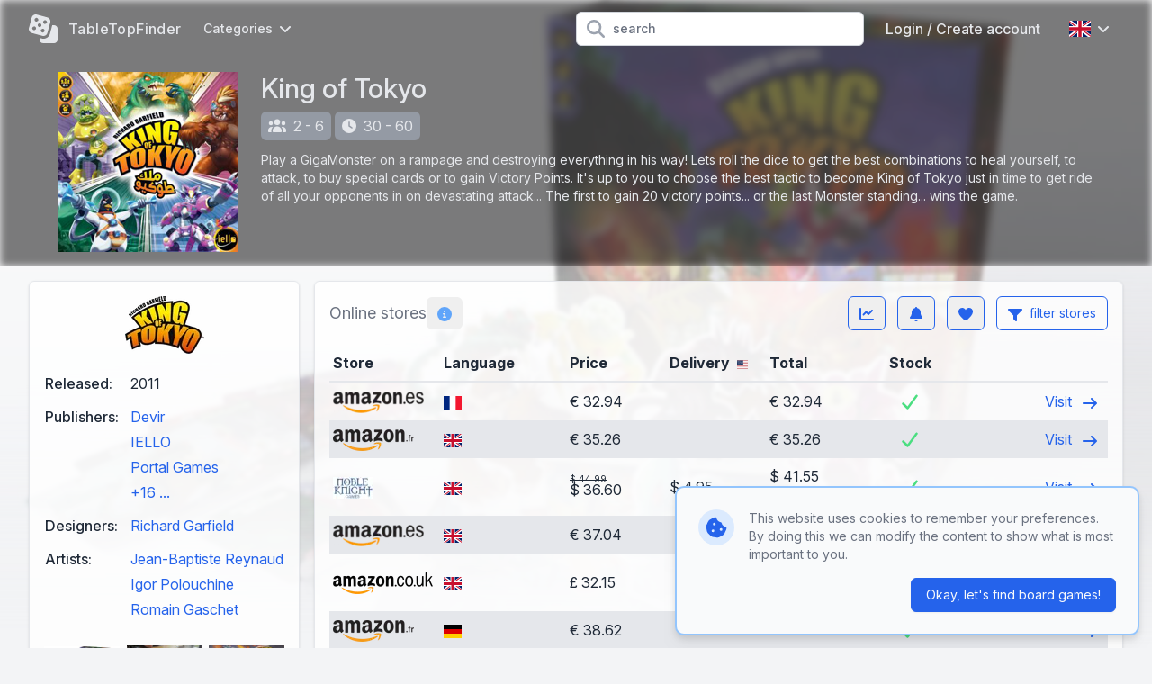

--- FILE ---
content_type: text/html; charset=UTF-8
request_url: https://www.tabletopfinder.eu/en/boardgame/60/king-of-tokyo
body_size: 19499
content:
<!DOCTYPE html>
<html lang="en">
<head>
    <meta charset="UTF-8" />
    <meta name="viewport" content="width=device-width, initial-scale=1.0" />
    <meta name="theme-color" content="#3182ce" />
    <meta http-equiv="X-UA-Compatible" content="ie=edge">
                        <link rel="alternate" hreflang="de" href="https://www.tabletopfinder.eu/de/boardgame/60/king-of-tokyo" />
                    <link rel="alternate" hreflang="en" href="https://www.tabletopfinder.eu/en/boardgame/60/king-of-tokyo" />
                    <link rel="alternate" hreflang="es" href="https://www.tabletopfinder.eu/es/boardgame/60/king-of-tokyo" />
                    <link rel="alternate" hreflang="fr" href="https://www.tabletopfinder.eu/fr/boardgame/60/king-of-tokyo" />
                    <link rel="alternate" hreflang="it" href="https://www.tabletopfinder.eu/it/boardgame/60/king-of-tokyo" />
                    <link rel="alternate" hreflang="nl" href="https://www.tabletopfinder.eu/nl/boardgame/60/king-of-tokyo" />
                <script type="application/ld+json">{"@context":"https://schema.org","@type":"Product","productID":"60","name":"King of Tokyo","url":"https://www.tabletopfinder.eu/en/boardgame/60/king-of-tokyo","image":"https://cdn.anyfinder.eu/assets/feDLwtgtMuOcbGNnNutxM2Wu47zGrCFpPkoG187vLCnt5rBe4yv5eeQJUM739f7G","description":"Play a GigaMonster on a rampage and destroying everything in his way! Lets roll the dice to get the best combinations to heal yourself, to attack, to buy special cards or to gain Victory Points. It's up to you to choose the best tactic to become King of Tokyo just in time to get ride of all your opponents in on devastating attack... The first to gain 20 victory points... or the last Monster standing... wins the game.","gtin13":["3760175513145","3760175510328","0376017551314"],"offers":{"@type":"AggregateOffer","highPrice":899,"lowPrice":22.95,"priceCurrency":"EUR","offerCount":74,"offers":[{"@type":"Offer","availability":"https://schema.org/InStock","price":35.26,"priceCurrency":"EUR","itemCondition":"https://schema.org/NewCondition","seller":{"@type":"Organization","name":"Amazon.fr"},"url":"https://www.tabletopfinder.eu/en/boardgame/60/king-of-tokyo","priceValidUntil":"2026-01-23T00:52:38+01:00"},{"@type":"Offer","availability":"https://schema.org/InStock","price":35,"priceCurrency":"EUR","itemCondition":"https://schema.org/NewCondition","seller":{"@type":"Organization","name":"Amazon.de"},"url":"https://www.tabletopfinder.eu/en/boardgame/60/king-of-tokyo","priceValidUntil":"2026-01-23T00:52:38+01:00"},{"@type":"Offer","availability":"https://schema.org/InStock","price":37.04,"priceCurrency":"EUR","itemCondition":"https://schema.org/NewCondition","seller":{"@type":"Organization","name":"Amazon.es"},"url":"https://www.tabletopfinder.eu/en/boardgame/60/king-of-tokyo","priceValidUntil":"2026-01-23T00:52:38+01:00"},{"@type":"Offer","availability":"https://schema.org/InStock","price":32.94,"priceCurrency":"EUR","itemCondition":"https://schema.org/NewCondition","seller":{"@type":"Organization","name":"Amazon.es"},"url":"https://www.tabletopfinder.eu/en/boardgame/60/king-of-tokyo","priceValidUntil":"2026-01-23T00:52:38+01:00"},{"@type":"Offer","availability":"https://schema.org/InStock","price":26.99,"priceCurrency":"EUR","itemCondition":"https://schema.org/NewCondition","seller":{"@type":"Organization","name":"Amazon.de"},"url":"https://www.tabletopfinder.eu/en/boardgame/60/king-of-tokyo","priceValidUntil":"2026-01-23T00:52:38+01:00"},{"@type":"Offer","availability":"https://schema.org/InStock","price":32.15,"priceCurrency":"GBP","itemCondition":"https://schema.org/NewCondition","seller":{"@type":"Organization","name":"Amazon.co.uk"},"url":"https://www.tabletopfinder.eu/en/boardgame/60/king-of-tokyo","priceValidUntil":"2026-01-23T00:52:38+01:00"},{"@type":"Offer","availability":"https://schema.org/InStock","price":42.56,"priceCurrency":"GBP","itemCondition":"https://schema.org/NewCondition","seller":{"@type":"Organization","name":"Amazon.co.uk"},"url":"https://www.tabletopfinder.eu/en/boardgame/60/king-of-tokyo","priceValidUntil":"2026-01-23T00:52:38+01:00"},{"@type":"Offer","availability":"https://schema.org/InStock","price":38.62,"priceCurrency":"EUR","itemCondition":"https://schema.org/NewCondition","seller":{"@type":"Organization","name":"Amazon.fr"},"url":"https://www.tabletopfinder.eu/en/boardgame/60/king-of-tokyo","priceValidUntil":"2026-01-23T00:52:38+01:00"},{"@type":"Offer","availability":"https://schema.org/OutOfStock","price":30.5,"priceCurrency":"EUR","itemCondition":"https://schema.org/NewCondition","seller":{"@type":"Organization","name":"Sheepgames"},"url":"https://www.tabletopfinder.eu/en/boardgame/60/king-of-tokyo","priceValidUntil":"2026-01-23T00:52:38+01:00"},{"@type":"Offer","availability":"https://schema.org/OutOfStock","price":32,"priceCurrency":"EUR","itemCondition":"https://schema.org/NewCondition","seller":{"@type":"Organization","name":"Queen of Games"},"url":"https://www.tabletopfinder.eu/en/boardgame/60/king-of-tokyo","priceValidUntil":"2026-01-23T00:52:38+01:00"},{"@type":"Offer","availability":"https://schema.org/OutOfStock","price":449.1,"priceCurrency":"NOK","itemCondition":"https://schema.org/NewCondition","seller":{"@type":"Organization","name":"Outland NO"},"url":"https://www.tabletopfinder.eu/en/boardgame/60/king-of-tokyo","priceValidUntil":"2026-01-23T00:52:38+01:00"},{"@type":"Offer","availability":"https://schema.org/OutOfStock","price":32,"priceCurrency":"EUR","itemCondition":"https://schema.org/NewCondition","seller":{"@type":"Organization","name":"Sheepgames"},"url":"https://www.tabletopfinder.eu/en/boardgame/60/king-of-tokyo","priceValidUntil":"2026-01-23T00:52:38+01:00"},{"@type":"Offer","availability":"https://schema.org/OutOfStock","price":34.89,"priceCurrency":"EUR","itemCondition":"https://schema.org/NewCondition","seller":{"@type":"Organization","name":"MagicMerchant IT"},"url":"https://www.tabletopfinder.eu/en/boardgame/60/king-of-tokyo","priceValidUntil":"2026-01-23T00:52:38+01:00"},{"@type":"Offer","availability":"https://schema.org/InStock","price":45.98,"priceCurrency":"EUR","itemCondition":"https://schema.org/NewCondition","seller":{"@type":"Organization","name":"Amazon.de"},"url":"https://www.tabletopfinder.eu/en/boardgame/60/king-of-tokyo","priceValidUntil":"2026-01-23T00:52:38+01:00"},{"@type":"Offer","availability":"https://schema.org/InStock","price":35.95,"priceCurrency":"EUR","itemCondition":"https://schema.org/NewCondition","seller":{"@type":"Organization","name":"Summoner"},"url":"https://www.tabletopfinder.eu/en/boardgame/60/king-of-tokyo","priceValidUntil":"2026-01-23T00:52:38+01:00"},{"@type":"Offer","availability":"https://schema.org/InStock","price":36.95,"priceCurrency":"EUR","itemCondition":"https://schema.org/NewCondition","seller":{"@type":"Organization","name":"Spellenwinkel NL"},"url":"https://www.tabletopfinder.eu/en/boardgame/60/king-of-tokyo","priceValidUntil":"2026-01-23T00:52:38+01:00"},{"@type":"Offer","availability":"https://schema.org/OutOfStock","price":34.95,"priceCurrency":"EUR","itemCondition":"https://schema.org/NewCondition","seller":{"@type":"Organization","name":"Spellenwinkel NL"},"url":"https://www.tabletopfinder.eu/en/boardgame/60/king-of-tokyo","priceValidUntil":"2026-01-23T00:52:38+01:00"},{"@type":"Offer","availability":"https://schema.org/OutOfStock","price":899,"priceCurrency":"CZK","itemCondition":"https://schema.org/NewCondition","seller":{"@type":"Organization","name":"Tlama Games"},"url":"https://www.tabletopfinder.eu/en/boardgame/60/king-of-tokyo","priceValidUntil":"2026-01-23T00:52:38+01:00"},{"@type":"Offer","availability":"https://schema.org/OutOfStock","price":32.9,"priceCurrency":"EUR","itemCondition":"https://schema.org/NewCondition","seller":{"@type":"Organization","name":"Ludifolie"},"url":"https://www.tabletopfinder.eu/en/boardgame/60/king-of-tokyo","priceValidUntil":"2026-01-23T00:52:38+01:00"},{"@type":"Offer","availability":"https://schema.org/InStock","price":36.6,"priceCurrency":"USD","itemCondition":"https://schema.org/NewCondition","seller":{"@type":"Organization","name":"Noble Knight"},"url":"https://www.tabletopfinder.eu/en/boardgame/60/king-of-tokyo","priceValidUntil":"2026-01-23T00:52:38+01:00"},{"@type":"Offer","availability":"https://schema.org/InStock","price":34.95,"priceCurrency":"EUR","itemCondition":"https://schema.org/NewCondition","seller":{"@type":"Organization","name":"SpelSpul"},"url":"https://www.tabletopfinder.eu/en/boardgame/60/king-of-tokyo","priceValidUntil":"2026-01-23T00:52:38+01:00"},{"@type":"Offer","availability":"https://schema.org/InStock","price":31.46,"priceCurrency":"EUR","itemCondition":"https://schema.org/NewCondition","seller":{"@type":"Organization","name":"Juegos De La Mesa Redonda"},"url":"https://www.tabletopfinder.eu/en/boardgame/60/king-of-tokyo","priceValidUntil":"2026-01-23T00:52:38+01:00"},{"@type":"Offer","availability":"https://schema.org/InStock","price":46,"priceCurrency":"EUR","itemCondition":"https://schema.org/NewCondition","seller":{"@type":"Organization","name":"Turol Games"},"url":"https://www.tabletopfinder.eu/en/boardgame/60/king-of-tokyo","priceValidUntil":"2026-01-23T00:52:38+01:00"},{"@type":"Offer","availability":"https://schema.org/InStock","price":36.5,"priceCurrency":"EUR","itemCondition":"https://schema.org/NewCondition","seller":{"@type":"Organization","name":"Turol Games"},"url":"https://www.tabletopfinder.eu/en/boardgame/60/king-of-tokyo","priceValidUntil":"2026-01-23T00:52:38+01:00"},{"@type":"Offer","availability":"https://schema.org/OutOfStock","price":32.5,"priceCurrency":"EUR","itemCondition":"https://schema.org/NewCondition","seller":{"@type":"Organization","name":"Spelshop.be"},"url":"https://www.tabletopfinder.eu/en/boardgame/60/king-of-tokyo","priceValidUntil":"2026-01-23T00:52:38+01:00"},{"@type":"Offer","availability":"https://schema.org/OutOfStock","price":34.99,"priceCurrency":"EUR","itemCondition":"https://schema.org/NewCondition","seller":{"@type":"Organization","name":"ValhallaBoardGames"},"url":"https://www.tabletopfinder.eu/en/boardgame/60/king-of-tokyo","priceValidUntil":"2026-01-23T00:52:38+01:00"},{"@type":"Offer","availability":"https://schema.org/InStock","price":39.9,"priceCurrency":"CHF","itemCondition":"https://schema.org/NewCondition","seller":{"@type":"Organization","name":"World of Games (wog.ch)"},"url":"https://www.tabletopfinder.eu/en/boardgame/60/king-of-tokyo","priceValidUntil":"2026-01-23T00:52:38+01:00"},{"@type":"Offer","availability":"https://schema.org/OutOfStock","price":41,"priceCurrency":"EUR","itemCondition":"https://schema.org/NewCondition","seller":{"@type":"Organization","name":"Gamer Dreams"},"url":"https://www.tabletopfinder.eu/en/boardgame/60/king-of-tokyo","priceValidUntil":"2026-01-23T00:52:38+01:00"},{"@type":"Offer","availability":"https://schema.org/OutOfStock","price":44.88,"priceCurrency":"EUR","itemCondition":"https://schema.org/NewCondition","seller":{"@type":"Organization","name":"Spellenvariant"},"url":"https://www.tabletopfinder.eu/en/boardgame/60/king-of-tokyo","priceValidUntil":"2026-01-23T00:52:38+01:00"},{"@type":"Offer","availability":"https://schema.org/OutOfStock","price":33.25,"priceCurrency":"EUR","itemCondition":"https://schema.org/NewCondition","seller":{"@type":"Organization","name":"GeneraciónX"},"url":"https://www.tabletopfinder.eu/en/boardgame/60/king-of-tokyo","priceValidUntil":"2026-01-23T00:52:38+01:00"},{"@type":"Offer","availability":"https://schema.org/InStock","price":29.94,"priceCurrency":"EUR","itemCondition":"https://schema.org/NewCondition","seller":{"@type":"Organization","name":"FantasyWelt"},"url":"https://www.tabletopfinder.eu/en/boardgame/60/king-of-tokyo","priceValidUntil":"2026-01-23T00:52:38+01:00"},{"@type":"Offer","availability":"https://schema.org/InStock","price":28.22,"priceCurrency":"EUR","itemCondition":"https://schema.org/NewCondition","seller":{"@type":"Organization","name":"Turol Games"},"url":"https://www.tabletopfinder.eu/en/boardgame/60/king-of-tokyo","priceValidUntil":"2026-01-23T00:52:38+01:00"},{"@type":"Offer","availability":"https://schema.org/InStock","price":849,"priceCurrency":"CZK","itemCondition":"https://schema.org/NewCondition","seller":{"@type":"Organization","name":"Tlama Games"},"url":"https://www.tabletopfinder.eu/en/boardgame/60/king-of-tokyo","priceValidUntil":"2026-01-23T00:52:38+01:00"},{"@type":"Offer","availability":"https://schema.org/OutOfStock","price":34.95,"priceCurrency":"EUR","itemCondition":"https://schema.org/NewCondition","seller":{"@type":"Organization","name":"Kapitein Spel"},"url":"https://www.tabletopfinder.eu/en/boardgame/60/king-of-tokyo","priceValidUntil":"2026-01-23T00:52:38+01:00"},{"@type":"Offer","availability":"https://schema.org/OutOfStock","price":28.99,"priceCurrency":"EUR","itemCondition":"https://schema.org/NewCondition","seller":{"@type":"Organization","name":"Speldorado"},"url":"https://www.tabletopfinder.eu/en/boardgame/60/king-of-tokyo","priceValidUntil":"2026-01-23T00:52:38+01:00"},{"@type":"Offer","availability":"https://schema.org/OutOfStock","price":494.1,"priceCurrency":"NOK","itemCondition":"https://schema.org/NewCondition","seller":{"@type":"Organization","name":"Outland NO"},"url":"https://www.tabletopfinder.eu/en/boardgame/60/king-of-tokyo","priceValidUntil":"2026-01-23T00:52:38+01:00"},{"@type":"Offer","availability":"https://schema.org/InStock","price":51.4,"priceCurrency":"EUR","itemCondition":"https://schema.org/NewCondition","seller":{"@type":"Organization","name":"Galaxus BE"},"url":"https://www.tabletopfinder.eu/en/boardgame/60/king-of-tokyo","priceValidUntil":"2026-01-23T00:52:38+01:00"},{"@type":"Offer","availability":"https://schema.org/InStock","price":51.61,"priceCurrency":"EUR","itemCondition":"https://schema.org/NewCondition","seller":{"@type":"Organization","name":"Galaxus FR"},"url":"https://www.tabletopfinder.eu/en/boardgame/60/king-of-tokyo","priceValidUntil":"2026-01-23T00:52:38+01:00"},{"@type":"Offer","availability":"https://schema.org/OutOfStock","price":36.95,"priceCurrency":"EUR","itemCondition":"https://schema.org/NewCondition","seller":{"@type":"Organization","name":"SpelSpul"},"url":"https://www.tabletopfinder.eu/en/boardgame/60/king-of-tokyo","priceValidUntil":"2026-01-23T00:52:38+01:00"},{"@type":"Offer","availability":"https://schema.org/InStock","price":42.79,"priceCurrency":"EUR","itemCondition":"https://schema.org/NewCondition","seller":{"@type":"Organization","name":"Amazon.es"},"url":"https://www.tabletopfinder.eu/en/boardgame/60/king-of-tokyo","priceValidUntil":"2026-01-23T00:52:38+01:00"},{"@type":"Offer","availability":"https://schema.org/OutOfStock","price":38.95,"priceCurrency":"EUR","itemCondition":"https://schema.org/NewCondition","seller":{"@type":"Organization","name":"Spellenhuis"},"url":"https://www.tabletopfinder.eu/en/boardgame/60/king-of-tokyo","priceValidUntil":"2026-01-23T00:52:38+01:00"},{"@type":"Offer","availability":"https://schema.org/InStock","price":32.99,"priceCurrency":"EUR","itemCondition":"https://schema.org/NewCondition","seller":{"@type":"Organization","name":"Idee+Spiel"},"url":"https://www.tabletopfinder.eu/en/boardgame/60/king-of-tokyo","priceValidUntil":"2026-01-23T00:52:38+01:00"},{"@type":"Offer","availability":"https://schema.org/InStock","price":33.99,"priceCurrency":"EUR","itemCondition":"https://schema.org/NewCondition","seller":{"@type":"Organization","name":"Fnac BE"},"url":"https://www.tabletopfinder.eu/en/boardgame/60/king-of-tokyo","priceValidUntil":"2026-01-23T00:52:38+01:00"},{"@type":"Offer","availability":"https://schema.org/InStock","price":34.99,"priceCurrency":"EUR","itemCondition":"https://schema.org/NewCondition","seller":{"@type":"Organization","name":"La Grande Récré"},"url":"https://www.tabletopfinder.eu/en/boardgame/60/king-of-tokyo","priceValidUntil":"2026-01-23T00:52:38+01:00"},{"@type":"Offer","availability":"https://schema.org/InStock","price":33.72,"priceCurrency":"EUR","itemCondition":"https://schema.org/NewCondition","seller":{"@type":"Organization","name":"Otto DE"},"url":"https://www.tabletopfinder.eu/en/boardgame/60/king-of-tokyo","priceValidUntil":"2026-01-23T00:52:38+01:00"},{"@type":"Offer","availability":"https://schema.org/InStock","price":32.4,"priceCurrency":"GBP","itemCondition":"https://schema.org/NewCondition","seller":{"@type":"Organization","name":"Rarewares UK"},"url":"https://www.tabletopfinder.eu/en/boardgame/60/king-of-tokyo","priceValidUntil":"2026-01-23T00:52:38+01:00"},{"@type":"Offer","availability":"https://schema.org/OutOfStock","price":275,"priceCurrency":"DKK","itemCondition":"https://schema.org/NewCondition","seller":{"@type":"Organization","name":"Nordisk Spil DK"},"url":"https://www.tabletopfinder.eu/en/boardgame/60/king-of-tokyo","priceValidUntil":"2026-01-23T00:52:38+01:00"},{"@type":"Offer","availability":"https://schema.org/InStock","price":31.8,"priceCurrency":"EUR","itemCondition":"https://schema.org/NewCondition","seller":{"@type":"Organization","name":"Otto AT"},"url":"https://www.tabletopfinder.eu/en/boardgame/60/king-of-tokyo","priceValidUntil":"2026-01-23T00:52:38+01:00"},{"@type":"Offer","availability":"https://schema.org/InStock","price":30.48,"priceCurrency":"EUR","itemCondition":"https://schema.org/NewCondition","seller":{"@type":"Organization","name":"Thalia DE"},"url":"https://www.tabletopfinder.eu/en/boardgame/60/king-of-tokyo","priceValidUntil":"2026-01-23T00:52:38+01:00"},{"@type":"Offer","availability":"https://schema.org/InStock","price":30.99,"priceCurrency":"EUR","itemCondition":"https://schema.org/NewCondition","seller":{"@type":"Organization","name":"Thalia AT"},"url":"https://www.tabletopfinder.eu/en/boardgame/60/king-of-tokyo","priceValidUntil":"2026-01-23T00:52:38+01:00"},{"@type":"Offer","availability":"https://schema.org/InStock","price":38.9,"priceCurrency":"EUR","itemCondition":"https://schema.org/NewCondition","seller":{"@type":"Organization","name":"Galaxus BE"},"url":"https://www.tabletopfinder.eu/en/boardgame/60/king-of-tokyo","priceValidUntil":"2026-01-23T00:52:38+01:00"},{"@type":"Offer","availability":"https://schema.org/InStock","price":37.9,"priceCurrency":"EUR","itemCondition":"https://schema.org/NewCondition","seller":{"@type":"Organization","name":"Galaxus FR"},"url":"https://www.tabletopfinder.eu/en/boardgame/60/king-of-tokyo","priceValidUntil":"2026-01-23T00:52:38+01:00"},{"@type":"Offer","availability":"https://schema.org/OutOfStock","price":31,"priceCurrency":"EUR","itemCondition":"https://schema.org/NewCondition","seller":{"@type":"Organization","name":"The Playground"},"url":"https://www.tabletopfinder.eu/en/boardgame/60/king-of-tokyo","priceValidUntil":"2026-01-23T00:52:38+01:00"},{"@type":"Offer","availability":"https://schema.org/OutOfStock","price":34,"priceCurrency":"EUR","itemCondition":"https://schema.org/NewCondition","seller":{"@type":"Organization","name":"The Playground"},"url":"https://www.tabletopfinder.eu/en/boardgame/60/king-of-tokyo","priceValidUntil":"2026-01-23T00:52:38+01:00"},{"@type":"Offer","availability":"https://schema.org/InStock","price":249,"priceCurrency":"DKK","itemCondition":"https://schema.org/NewCondition","seller":{"@type":"Organization","name":"Lad os Spille"},"url":"https://www.tabletopfinder.eu/en/boardgame/60/king-of-tokyo","priceValidUntil":"2026-01-23T00:52:38+01:00"},{"@type":"Offer","availability":"https://schema.org/InStock","price":289.95,"priceCurrency":"DKK","itemCondition":"https://schema.org/NewCondition","seller":{"@type":"Organization","name":"Gucca DK"},"url":"https://www.tabletopfinder.eu/en/boardgame/60/king-of-tokyo","priceValidUntil":"2026-01-23T00:52:38+01:00"},{"@type":"Offer","availability":"https://schema.org/OutOfStock","price":239,"priceCurrency":"DKK","itemCondition":"https://schema.org/NewCondition","seller":{"@type":"Organization","name":"Nordisk Spil DK"},"url":"https://www.tabletopfinder.eu/en/boardgame/60/king-of-tokyo","priceValidUntil":"2026-01-23T00:52:38+01:00"},{"@type":"Offer","availability":"https://schema.org/InStock","price":299.95,"priceCurrency":"DKK","itemCondition":"https://schema.org/NewCondition","seller":{"@type":"Organization","name":"Legekæden"},"url":"https://www.tabletopfinder.eu/en/boardgame/60/king-of-tokyo","priceValidUntil":"2026-01-23T00:52:38+01:00"},{"@type":"Offer","availability":"https://schema.org/InStock","price":299.95,"priceCurrency":"DKK","itemCondition":"https://schema.org/NewCondition","seller":{"@type":"Organization","name":"Bog&idé"},"url":"https://www.tabletopfinder.eu/en/boardgame/60/king-of-tokyo","priceValidUntil":"2026-01-23T00:52:38+01:00"},{"@type":"Offer","availability":"https://schema.org/InStock","price":114.92,"priceCurrency":"PLN","itemCondition":"https://schema.org/NewCondition","seller":{"@type":"Organization","name":"Znak PL"},"url":"https://www.tabletopfinder.eu/en/boardgame/60/king-of-tokyo","priceValidUntil":"2026-01-23T00:52:38+01:00"},{"@type":"Offer","availability":"https://schema.org/OutOfStock","price":23.95,"priceCurrency":"EUR","itemCondition":"https://schema.org/NewCondition","seller":{"@type":"Organization","name":"Vivolanda"},"url":"https://www.tabletopfinder.eu/en/boardgame/60/king-of-tokyo","priceValidUntil":"2026-01-23T00:52:38+01:00"},{"@type":"Offer","availability":"https://schema.org/InStock","price":30,"priceCurrency":"EUR","itemCondition":"https://schema.org/NewCondition","seller":{"@type":"Organization","name":"TF Robots"},"url":"https://www.tabletopfinder.eu/en/boardgame/60/king-of-tokyo","priceValidUntil":"2026-01-23T00:52:38+01:00"},{"@type":"Offer","availability":"https://schema.org/InStock","price":51.86,"priceCurrency":"EUR","itemCondition":"https://schema.org/NewCondition","seller":{"@type":"Organization","name":"Bol BE"},"url":"https://www.tabletopfinder.eu/en/boardgame/60/king-of-tokyo","priceValidUntil":"2026-01-23T00:52:38+01:00"},{"@type":"Offer","availability":"https://schema.org/InStock","price":51.86,"priceCurrency":"EUR","itemCondition":"https://schema.org/NewCondition","seller":{"@type":"Organization","name":"Bol NL"},"url":"https://www.tabletopfinder.eu/en/boardgame/60/king-of-tokyo","priceValidUntil":"2026-01-23T00:52:38+01:00"},{"@type":"Offer","availability":"https://schema.org/InStock","price":40.27,"priceCurrency":"EUR","itemCondition":"https://schema.org/NewCondition","seller":{"@type":"Organization","name":"Galaxus DE"},"url":"https://www.tabletopfinder.eu/en/boardgame/60/king-of-tokyo","priceValidUntil":"2026-01-23T00:52:38+01:00"},{"@type":"Offer","availability":"https://schema.org/InStock","price":30.9,"priceCurrency":"EUR","itemCondition":"https://schema.org/NewCondition","seller":{"@type":"Organization","name":"Galaxus DE"},"url":"https://www.tabletopfinder.eu/en/boardgame/60/king-of-tokyo","priceValidUntil":"2026-01-23T00:52:38+01:00"},{"@type":"Offer","availability":"https://schema.org/InStock","price":31.95,"priceCurrency":"EUR","itemCondition":"https://schema.org/NewCondition","seller":{"@type":"Organization","name":"Philibert"},"url":"https://www.tabletopfinder.eu/en/boardgame/60/king-of-tokyo","priceValidUntil":"2026-01-23T00:52:38+01:00"},{"@type":"Offer","availability":"https://schema.org/InStock","price":33.15,"priceCurrency":"EUR","itemCondition":"https://schema.org/NewCondition","seller":{"@type":"Organization","name":"L'Atelier des Jeux"},"url":"https://www.tabletopfinder.eu/en/boardgame/60/king-of-tokyo","priceValidUntil":"2026-01-23T00:52:38+01:00"},{"@type":"Offer","availability":"https://schema.org/InStock","price":31.5,"priceCurrency":"EUR","itemCondition":"https://schema.org/NewCondition","seller":{"@type":"Organization","name":"Playin"},"url":"https://www.tabletopfinder.eu/en/boardgame/60/king-of-tokyo","priceValidUntil":"2026-01-23T00:52:38+01:00"},{"@type":"Offer","availability":"https://schema.org/InStock","price":34.66,"priceCurrency":"EUR","itemCondition":"https://schema.org/NewCondition","seller":{"@type":"Organization","name":"Hugendubel"},"url":"https://www.tabletopfinder.eu/en/boardgame/60/king-of-tokyo","priceValidUntil":"2026-01-23T00:52:38+01:00"},{"@type":"Offer","availability":"https://schema.org/InStock","price":34.09,"priceCurrency":"EUR","itemCondition":"https://schema.org/NewCondition","seller":{"@type":"Organization","name":"eBook DE"},"url":"https://www.tabletopfinder.eu/en/boardgame/60/king-of-tokyo","priceValidUntil":"2026-01-23T00:52:38+01:00"},{"@type":"Offer","availability":"https://schema.org/OutOfStock","price":22.95,"priceCurrency":"EUR","itemCondition":"https://schema.org/NewCondition","seller":{"@type":"Organization","name":"Vivolanda"},"url":"https://www.tabletopfinder.eu/en/boardgame/60/king-of-tokyo","priceValidUntil":"2026-01-23T00:52:38+01:00"},{"@type":"Offer","availability":"https://schema.org/OutOfStock","price":128.72,"priceCurrency":"PLN","itemCondition":"https://schema.org/NewCondition","seller":{"@type":"Organization","name":"TaniaKsiazka PL"},"url":"https://www.tabletopfinder.eu/en/boardgame/60/king-of-tokyo","priceValidUntil":"2026-01-23T00:52:38+01:00"},{"@type":"Offer","availability":"https://schema.org/OutOfStock","price":31.95,"priceCurrency":"EUR","itemCondition":"https://schema.org/NewCondition","seller":{"@type":"Organization","name":"Boardgameshop.nl"},"url":"https://www.tabletopfinder.eu/en/boardgame/60/king-of-tokyo","priceValidUntil":"2026-01-23T00:52:38+01:00"}]},"brand":[{"@type":"Brand","name":"Devir"},{"@type":"Brand","name":"IELLO"},{"@type":"Brand","name":"Portal Games"},{"@type":"Brand","name":"Heidelberger Spieleverlag"},{"@type":"Brand","name":"Kaissa Chess & Games"},{"@type":"Brand","name":"Lautapelit.fi"},{"@type":"Brand","name":"Bergsala Enigma"},{"@type":"Brand","name":"GaGa Games"},{"@type":"Brand","name":"HomoLudicus"},{"@type":"Brand","name":"MESAboardgames"},{"@type":"Brand","name":"Galápagos Jogos"},{"@type":"Brand","name":"Hobby Japan"},{"@type":"Brand","name":"REXhry"},{"@type":"Brand","name":"Enigma Studio"},{"@type":"Brand","name":"Origames"},{"@type":"Brand","name":"Fantasmagoria"},{"@type":"Brand","name":"Korea Boardgames co., Ltd."},{"@type":"Brand","name":"Mancalamaro"},{"@type":"Brand","name":"Egmont Polska"}]}</script>

    <meta name="description" content="Play a GigaMonster on a rampage and destroying everything in his way! Lets roll the dice to get the best combinations to heal yourself, to attack, to buy special cards or to gain Victory Points." />
    <meta name="keywords" content="King of Tokyo, Devir, IELLO, Portal Games, Heidelberger Spieleverlag, Kaissa Chess &amp; Games, Lautapelit.fi, Bergsala Enigma, GaGa Games, HomoLudicus, MESAboardgames, Galápagos Jogos, Hobby Japan, REXhry, Enigma Studio, Origames, Fantasmagoria, Korea Boardgames co., Ltd., Mancalamaro, Egmont Polska, dice" />

    <meta property="og:type" content="product" />
            <meta property="og:title" content="King of Tokyo" />
        <meta property="twitter:title" content="King of Tokyo">
                <meta property="og:url" content="https://www.tabletopfinder.eu/en/boardgame/60/king-of-tokyo" />
                <meta property="og:image" content="https://cdn.anyfinder.eu/assets/feDLwtgtMuOcbGNnNutxM2Wu47zGrCFpPkoG187vLCnt5rBe4yv5eeQJUM739f7G" />
        <meta property="twitter:image" content="https://cdn.anyfinder.eu/assets/feDLwtgtMuOcbGNnNutxM2Wu47zGrCFpPkoG187vLCnt5rBe4yv5eeQJUM739f7G">
                <meta property="og:description" content="Play a GigaMonster on a rampage and destroying everything in his way! Lets roll the dice to get the best combinations to heal yourself, to attack, to buy special cards or to gain Victory Points." />
        <title>
                    The best prices today for King of Tokyo - TableTopFinder
            </title>
    <link rel="shortcut icon" href="https://www.tabletopfinder.eu/favicon.ico">
    <link rel="apple-touch-icon" sizes="180x180" href="https://www.tabletopfinder.eu/favicon-180.png">
    <link rel="icon" type="image/png" sizes="32x32" href="https://www.tabletopfinder.eu/favicon-32.png">
    <link rel="icon" type="image/png" sizes="16x16" href="https://www.tabletopfinder.eu/favicon-16.png">
    <link rel="preload" as="style" href="https://www.tabletopfinder.eu/build/assets/app-dbf4c14b.css" /><link rel="stylesheet" href="https://www.tabletopfinder.eu/build/assets/app-dbf4c14b.css" data-navigate-track="reload" />    <style>[x-cloak]{display: none;}</style>
    <link rel="modulepreload" href="https://www.tabletopfinder.eu/build/assets/app-ea6fc8aa.js" /><script type="module" src="https://www.tabletopfinder.eu/build/assets/app-ea6fc8aa.js" data-navigate-track="reload"></script>            <link rel="dns-prefetch" href="//cdn.anyfinder.eu">
        <script src="https://js.sentry-cdn.com/8122e2f7830c0aff164d91b0b0651ad0.min.js" crossorigin="anonymous"></script>
                    <script async src="https://www.googletagmanager.com/gtag/js?id=UA-48163154-8"></script>
            <script>window.dataLayer=window.dataLayer||[];function gtag(){dataLayer.push(arguments)}gtag("js",new Date);gtag("config","UA-48163154-8");</script>
                            <script>(function(w,d,t,r,u){var f,n,i;w[u]=w[u]||[],f=function(){var o={ti:"247005139"};o.q=w[u];w[u]=new UET(o);w[u].push("pageLoad");w[u].push("consent","default",{"ad_storage":"denied"})},n=d.createElement(t),n.src=r,n.async=1,n.onload=n.onreadystatechange=function(){var s=this.readyState;s&&s!=="loaded"&&s!=="complete"||(f(),n.onload=n.onreadystatechange=null)},i=d.getElementsByTagName(t)[0],i.parentNode.insertBefore(n,i)})(window,document,"script","//bat.bing.com/bat.js","uetq");</script>
            </head>
<body
    id="tabletopfinder"
            style="--background-url:url('https://cdn.anyfinder.eu/assets/d71707e1a37aaaacfde0acf88f2a770a4d105ca27e7e939890694398bee5f71e?blur=2');"
    >
            <div
    id="tabletopfinder-hero"
    class="no-padding backdrop"
>
    <nav id="top" x-data="{catFamOpen:false,languageOpen:false,mobileOpen:false,userOpen:false}">
    <div class="container">
        <div class="flex justify-between h-16">
            <div class="flex px-2 lg:px-0">
                <a href="https://www.tabletopfinder.eu/en" class="brand" title="TableTopFinder">
                    <svg fill="currentColor" xmlns="http://www.w3.org/2000/svg" viewBox="0 0 512 512"><path fill="currentColor" d="M141.4 2.3C103-8 63.5 14.8 53.3 53.2L2.5 242.7C-7.8 281.1 15 320.6 53.4 330.9l189.5 50.8c38.4 10.3 77.9-12.5 88.2-50.9l50.8-189.5c10.3-38.4-12.5-77.9-50.9-88.2L141.4 2.3zm23 205.7a32 32 0 1 1 55.4-32 32 32 0 1 1 -55.4 32zM79.2 220.3a32 32 0 1 1 32 55.4 32 32 0 1 1 -32-55.4zm185 96.4a32 32 0 1 1 -32-55.4 32 32 0 1 1 32 55.4zm9-208.4a32 32 0 1 1 32 55.4 32 32 0 1 1 -32-55.4zm-121 14.4a32 32 0 1 1 -32-55.4 32 32 0 1 1 32 55.4zM418 192L377.4 343.2c-17.2 64-83 102-147 84.9l-38.3-10.3 0 30.2c0 35.3 28.7 64 64 64l192 0c35.3 0 64-28.7 64-64l0-192c0-35.3-28.7-64-64-64L418 192z"/></svg>                                            <span class="hidden md:block">TableTopFinder</span>
                                    </a>
                <div class="nav-items mx-4">
            <div class="dropdown px-2 cursor-pointer" @click="catFamOpen=!catFamOpen" @click.outside="catFamOpen=false">
            <div class="flex items-center text-sm">
                Categories                <svg class="ml-2 w-3 inline-block" fill="currentColor" xmlns="http://www.w3.org/2000/svg" viewBox="0 0 384 512"><path fill="currentColor" d="M169.4 374.6c12.5 12.5 32.8 12.5 45.3 0l160-160c12.5-12.5 12.5-32.8 0-45.3s-32.8-12.5-45.3 0L192 306.7 54.6 169.4c-12.5-12.5-32.8-12.5-45.3 0s-12.5 32.8 0 45.3l160 160z"/></svg>
            </div>
            <div class="dropdown-body w-48 origin-left transition" x-cloak x-show="catFamOpen" x-transition.opacity.scale.duration.300ms>
                                    <a href="https://www.tabletopfinder.eu/en/category/board-games">board games</a>
                                    <a href="https://www.tabletopfinder.eu/en/category/card-games">card games</a>
                                    <a href="https://www.tabletopfinder.eu/en/category/cooperative-games">cooperative games</a>
                                    <a href="https://www.tabletopfinder.eu/en/category/kids-games">kids games</a>
                                    <a href="https://www.tabletopfinder.eu/en/category/party-games">party games</a>
                                    <a href="https://www.tabletopfinder.eu/en/category/strategy-games">strategy games</a>
                                    <a href="https://www.tabletopfinder.eu/en/category/war-games">war games</a>
                            </div>
        </div>
    </div>
            </div>
                            <form action="https://www.tabletopfinder.eu/en/boardgame/search" class="flex-1 flex items-center justify-center px-2 lg:justify-end">
                    <div class="max-w-lg w-full lg:max-w-xs">
                        <div class="relative">
                            <div class="absolute inset-y-0 left-0 pl-3 flex items-center pointer-events-none">
                                <svg class="h-5 w-5 text-gray-400" fill="currentColor" xmlns="http://www.w3.org/2000/svg" viewBox="0 0 512 512"><path fill="currentColor" d="M416 208c0 45.9-14.9 88.3-40 122.7L502.6 457.4c12.5 12.5 12.5 32.8 0 45.3s-32.8 12.5-45.3 0L330.7 376C296.3 401.1 253.9 416 208 416 93.1 416 0 322.9 0 208S93.1 0 208 0 416 93.1 416 208zM208 352a144 144 0 1 0 0-288 144 144 0 1 0 0 288z"/></svg>
                            </div>
                            <input type="search" name="query" maxlength="128" class="pl-10 leading-5 bg-white text-gray-800 placeholder-gray-500 focus:outline-none focus:placeholder-gray-400 sm:text-sm" placeholder="search">
                        </div>
                    </div>
                </form>
                        <div class="flex items-center lg:hidden">
                
                <button class="inline-flex items-center justify-center p-2 rounded-md text-gray-400 hover:text-gray-500 hover:bg-gray-100 focus:outline-none focus:ring-2 focus:ring-inset focus:ring-indigo-500" @click="mobileOpen=!mobileOpen">
                    <span class="sr-only">Open main menu</span>
                    <svg class="h-6 w-6" x-show="!mobileOpen" fill="currentColor" xmlns="http://www.w3.org/2000/svg" viewBox="0 0 448 512"><path fill="currentColor" d="M0 96C0 78.3 14.3 64 32 64l384 0c17.7 0 32 14.3 32 32s-14.3 32-32 32L32 128C14.3 128 0 113.7 0 96zM0 256c0-17.7 14.3-32 32-32l384 0c17.7 0 32 14.3 32 32s-14.3 32-32 32L32 288c-17.7 0-32-14.3-32-32zM448 416c0 17.7-14.3 32-32 32L32 448c-17.7 0-32-14.3-32-32s14.3-32 32-32l384 0c17.7 0 32 14.3 32 32z"/></svg>
                    <svg class="h-6 w-6" x-show="mobileOpen" x-cloak="1" fill="currentColor" xmlns="http://www.w3.org/2000/svg" viewBox="0 0 384 512"><path fill="currentColor" d="M55.1 73.4c-12.5-12.5-32.8-12.5-45.3 0s-12.5 32.8 0 45.3L147.2 256 9.9 393.4c-12.5 12.5-12.5 32.8 0 45.3s32.8 12.5 45.3 0L192.5 301.3 329.9 438.6c12.5 12.5 32.8 12.5 45.3 0s12.5-32.8 0-45.3L237.8 256 375.1 118.6c12.5-12.5 12.5-32.8 0-45.3s-32.8-12.5-45.3 0L192.5 210.7 55.1 73.4z"/></svg>
                </button>
            </div>
                            <div class="nav-items hidden lg:flex items-center" >
                                                                        <a href="https://www.tabletopfinder.eu/en/auth/login" class="px-4">Login / Create account</a>
                                                                                        <div class="dropdown" @click="languageOpen=!languageOpen" @click.outside="languageOpen=false">
                            <div class="flex items-center p-4 cursor-pointer">
                                <img alt="en" class="inline-block" loading="lazy" src="https://cdnjs.cloudflare.com/ajax/libs/flag-icon-css/3.5.0/flags/4x3/gb.svg" title="en" width="24" height="18"/>
                                <svg class="ml-2 w-3 inline-block" fill="currentColor" xmlns="http://www.w3.org/2000/svg" viewBox="0 0 384 512"><path fill="currentColor" d="M169.4 374.6c12.5 12.5 32.8 12.5 45.3 0l160-160c12.5-12.5 12.5-32.8 0-45.3s-32.8-12.5-45.3 0L192 306.7 54.6 169.4c-12.5-12.5-32.8-12.5-45.3 0s-12.5 32.8 0 45.3l160 160z"/></svg>
                            </div>
                            <div class="dropdown-body w-40 transition" x-cloak x-show="languageOpen" x-transition.opacity.scale.duration.300ms>
                                                                                                        <a href="https://www.tabletopfinder.eu/de/boardgame/60/king-of-tokyo">
                                        <img alt="Deutsch" class="inline-block mr-3" loading="lazy" src="https://cdnjs.cloudflare.com/ajax/libs/flag-icon-css/3.5.0/flags/4x3/de.svg" title="Deutsch" width="24" height="18"/>
 Deutsch
                                    </a>
                                                                                                                                            <a href="https://www.tabletopfinder.eu/es/boardgame/60/king-of-tokyo">
                                        <img alt="español" class="inline-block mr-3" loading="lazy" src="https://cdnjs.cloudflare.com/ajax/libs/flag-icon-css/3.5.0/flags/4x3/es.svg" title="español" width="24" height="18"/>
 español
                                    </a>
                                                                                                        <a href="https://www.tabletopfinder.eu/fr/boardgame/60/king-of-tokyo">
                                        <img alt="Français" class="inline-block mr-3" loading="lazy" src="https://cdnjs.cloudflare.com/ajax/libs/flag-icon-css/3.5.0/flags/4x3/fr.svg" title="Français" width="24" height="18"/>
 Français
                                    </a>
                                                                                                        <a href="https://www.tabletopfinder.eu/it/boardgame/60/king-of-tokyo">
                                        <img alt="Italiano" class="inline-block mr-3" loading="lazy" src="https://cdnjs.cloudflare.com/ajax/libs/flag-icon-css/3.5.0/flags/4x3/it.svg" title="Italiano" width="24" height="18"/>
 Italiano
                                    </a>
                                                                                                        <a href="https://www.tabletopfinder.eu/nl/boardgame/60/king-of-tokyo">
                                        <img alt="Nederlands" class="inline-block mr-3" loading="lazy" src="https://cdnjs.cloudflare.com/ajax/libs/flag-icon-css/3.5.0/flags/4x3/nl.svg" title="Nederlands" width="24" height="18"/>
 Nederlands
                                    </a>
                                                            </div>
                        </div>
                                    </div>
                    </div>
    </div>
    <div class="nav-mobile" x-cloak x-show="mobileOpen">
            <div class="nav-mobile-items">
                            <a href="https://www.tabletopfinder.eu/en/category/board-games">board games</a>
                            <a href="https://www.tabletopfinder.eu/en/category/card-games">card games</a>
                            <a href="https://www.tabletopfinder.eu/en/category/cooperative-games">cooperative games</a>
                            <a href="https://www.tabletopfinder.eu/en/category/kids-games">kids games</a>
                            <a href="https://www.tabletopfinder.eu/en/category/party-games">party games</a>
                            <a href="https://www.tabletopfinder.eu/en/category/strategy-games">strategy games</a>
                            <a href="https://www.tabletopfinder.eu/en/category/war-games">war games</a>
                    </div>
                <div class="nav-mobile-items pt-3 border-t-2 border-gray-600">
                            <a href="https://www.tabletopfinder.eu/en/auth/login"><div class="inline-block w-8"><svg class="h-4" fill="currentColor" xmlns="http://www.w3.org/2000/svg" viewBox="0 0 448 512"><path fill="currentColor" d="M224 248a120 120 0 1 0 0-240 120 120 0 1 0 0 240zm-29.7 56C95.8 304 16 383.8 16 482.3 16 498.7 29.3 512 45.7 512l356.6 0c16.4 0 29.7-13.3 29.7-29.7 0-98.5-79.8-178.3-178.3-178.3l-59.4 0z"/></svg></div>Login / Create account</a>
                    </div>
                <div class="flex p-3 border-t-2 border-gray-600">
                                            <a href="https://www.tabletopfinder.eu/de/boardgame/60/king-of-tokyo" class="flex-1 py-3 text-center">
                    <img alt="Deutsch" class="inline-block" loading="lazy" src="https://cdnjs.cloudflare.com/ajax/libs/flag-icon-css/3.5.0/flags/4x3/de.svg" title="Deutsch" width="36" height="27"/>
                </a>
                                                            <a href="https://www.tabletopfinder.eu/es/boardgame/60/king-of-tokyo" class="flex-1 py-3 text-center">
                    <img alt="español" class="inline-block" loading="lazy" src="https://cdnjs.cloudflare.com/ajax/libs/flag-icon-css/3.5.0/flags/4x3/es.svg" title="español" width="36" height="27"/>
                </a>
                                            <a href="https://www.tabletopfinder.eu/fr/boardgame/60/king-of-tokyo" class="flex-1 py-3 text-center">
                    <img alt="Français" class="inline-block" loading="lazy" src="https://cdnjs.cloudflare.com/ajax/libs/flag-icon-css/3.5.0/flags/4x3/fr.svg" title="Français" width="36" height="27"/>
                </a>
                                            <a href="https://www.tabletopfinder.eu/it/boardgame/60/king-of-tokyo" class="flex-1 py-3 text-center">
                    <img alt="Italiano" class="inline-block" loading="lazy" src="https://cdnjs.cloudflare.com/ajax/libs/flag-icon-css/3.5.0/flags/4x3/it.svg" title="Italiano" width="36" height="27"/>
                </a>
                                            <a href="https://www.tabletopfinder.eu/nl/boardgame/60/king-of-tokyo" class="flex-1 py-3 text-center">
                    <img alt="Nederlands" class="inline-block" loading="lazy" src="https://cdnjs.cloudflare.com/ajax/libs/flag-icon-css/3.5.0/flags/4x3/nl.svg" title="Nederlands" width="36" height="27"/>
                </a>
                    </div>
    
</div>
</nav>
    <div class="content container"><div id="product-header" class="container flex flex-col lg:flex-row -mx-4 lg:mx-0">
            <div class="w-full lg:w-1/5 lg:pr-4 mb-2 sm:mb-0">
            <picture>
        <source srcset="https://cdn.anyfinder.eu/assets/feDLwtgtMuOcbGNnNutxM2Wu47zGrCFpPkoG187vLCnt5rBe4yv5eeQJUM739f7G?height=200&amp;output=webp" type="image/webp"/>
        <img alt="King of Tokyo" height="200" width="200" src="https://cdn.anyfinder.eu/assets/feDLwtgtMuOcbGNnNutxM2Wu47zGrCFpPkoG187vLCnt5rBe4yv5eeQJUM739f7G?height=200" title="King of Tokyo" />
    </picture>
        </div>
        <div class="w-full lg:flex-1">
            <h1 class="text-3xl font-medium mb-2">King of Tokyo</h1>
                            <div class="tag" title="players" aria-hidden="true">
                    <svg fill="currentColor" xmlns="http://www.w3.org/2000/svg" viewBox="0 0 640 512"><path fill="currentColor" d="M320 16a104 104 0 1 1 0 208 104 104 0 1 1 0-208zM96 88a72 72 0 1 1 0 144 72 72 0 1 1 0-144zM0 416c0-70.7 57.3-128 128-128 12.8 0 25.2 1.9 36.9 5.4-32.9 36.8-52.9 85.4-52.9 138.6l0 16c0 11.4 2.4 22.2 6.7 32L32 480c-17.7 0-32-14.3-32-32l0-32zm521.3 64c4.3-9.8 6.7-20.6 6.7-32l0-16c0-53.2-20-101.8-52.9-138.6 11.7-3.5 24.1-5.4 36.9-5.4 70.7 0 128 57.3 128 128l0 32c0 17.7-14.3 32-32 32l-86.7 0zM472 160a72 72 0 1 1 144 0 72 72 0 1 1 -144 0zM160 432c0-88.4 71.6-160 160-160s160 71.6 160 160l0 16c0 17.7-14.3 32-32 32l-256 0c-17.7 0-32-14.3-32-32l0-16z"/></svg>2 - 6
                </div>
                            <div class="tag" title="time" aria-hidden="true">
                    <svg fill="currentColor" xmlns="http://www.w3.org/2000/svg" viewBox="0 0 512 512"><path fill="currentColor" d="M256 0a256 256 0 1 1 0 512 256 256 0 1 1 0-512zM232 120l0 136c0 8 4 15.5 10.7 20l96 64c11 7.4 25.9 4.4 33.3-6.7s4.4-25.9-6.7-33.3L280 243.2 280 120c0-13.3-10.7-24-24-24s-24 10.7-24 24z"/></svg>30 - 60
                </div>
                                        <div class="mt-3 text-sm markdown">
                                            <p>Play a GigaMonster on a rampage and destroying everything in his way! Lets roll the dice to get the best combinations to heal yourself, to attack, to buy special cards or to gain Victory Points. It's up to you to choose the best tactic to become King of Tokyo just in time to get ride of all your opponents in on devastating attack... The first to gain 20 victory points... or the last Monster standing... wins the game.</p>
                                    </div>
                    </div>
    </div></div>
</div>
    <div class="container mt-4">
        <div class="flex flex-col-reverse lg:flex-row">
            <div class="w-full lg:w-3/10 lg:pr-4">
                <div class="box" id="product-properties">
        <div class="body "><a href="https://www.tabletopfinder.eu/en/family/king-of-tokyonew-york" class="block w-full mb-5">
        <picture>
        <source srcset="https://cdn.anyfinder.eu/assets/N0gLtYVAFrJFz5wlrGvBpKScIfkoDHFKGsLxugKHyhgkDfNnJTRIllSm260q9bmz?height=64&amp;output=webp" type="image/webp"/>
        <img alt="King of Tokyo/New york" height="64" width="88" src="https://cdn.anyfinder.eu/assets/N0gLtYVAFrJFz5wlrGvBpKScIfkoDHFKGsLxugKHyhgkDfNnJTRIllSm260q9bmz?height=64" loading="lazy" class="mx-auto" title="King of Tokyo/New york" />
    </picture>
    </a>
                    <table>
                                                    <tr>
                                <th>Released:</th>
                                <td class="pb-3">
                                                                        2011
                                </td>
                            </tr>
                                                <tr>
        <th>Publishers:</th>
        <td class="pb-3">
            <ul x-data="{expanded:false}">
                    <li  class="pb-1">
                <a href="https://www.tabletopfinder.eu/en/company/devir" class="block py-2 lg:inline truncate " title="Devir">Devir</a>
            </li>
                    <li  class="pb-1">
                <a href="https://www.tabletopfinder.eu/en/company/iello" class="block py-2 lg:inline truncate " title="IELLO">IELLO</a>
            </li>
                    <li  class="pb-1">
                <a href="https://www.tabletopfinder.eu/en/company/portal-games" class="block py-2 lg:inline truncate " title="Portal Games">Portal Games</a>
            </li>
                    <li  :class="expanded ? 'list-item' : 'list-item lg:hidden'" class="pb-1">
                <a href="https://www.tabletopfinder.eu/en/company/heidelberger-spieleverlag" class="block py-2 lg:inline truncate " title="Heidelberger Spieleverlag">Heidelberger Spieleverlag</a>
            </li>
                    <li  :class="expanded ? 'list-item' : 'list-item lg:hidden'" class="pb-1">
                <a href="https://www.tabletopfinder.eu/en/company/kaissa-chess-games" class="block py-2 lg:inline truncate " title="Kaissa Chess &amp; Games">Kaissa Chess &amp; Games</a>
            </li>
                    <li  :class="expanded ? 'list-item' : 'list-item lg:hidden'" class="pb-1">
                <a href="https://www.tabletopfinder.eu/en/company/lautapelitfi" class="block py-2 lg:inline truncate " title="Lautapelit.fi">Lautapelit.fi</a>
            </li>
                    <li  :class="expanded ? 'list-item' : 'list-item lg:hidden'" class="pb-1">
                <a href="https://www.tabletopfinder.eu/en/company/bergsala-enigma" class="block py-2 lg:inline truncate " title="Bergsala Enigma">Bergsala Enigma</a>
            </li>
                    <li  :class="expanded ? 'list-item' : 'list-item lg:hidden'" class="pb-1">
                <a href="https://www.tabletopfinder.eu/en/company/gaga-games" class="block py-2 lg:inline truncate " title="GaGa Games">GaGa Games</a>
            </li>
                    <li  :class="expanded ? 'list-item' : 'list-item lg:hidden'" class="pb-1">
                <a href="https://www.tabletopfinder.eu/en/company/homoludicus" class="block py-2 lg:inline truncate " title="HomoLudicus">HomoLudicus</a>
            </li>
                    <li  :class="expanded ? 'list-item' : 'list-item lg:hidden'" class="pb-1">
                <a href="https://www.tabletopfinder.eu/en/company/mesaboardgames" class="block py-2 lg:inline truncate " title="MESAboardgames">MESAboardgames</a>
            </li>
                    <li  :class="expanded ? 'list-item' : 'list-item lg:hidden'" class="pb-1">
                <a href="https://www.tabletopfinder.eu/en/company/galapagos-jogos" class="block py-2 lg:inline truncate " title="Galápagos Jogos">Galápagos Jogos</a>
            </li>
                    <li  :class="expanded ? 'list-item' : 'list-item lg:hidden'" class="pb-1">
                <a href="https://www.tabletopfinder.eu/en/company/hobby-japan" class="block py-2 lg:inline truncate " title="Hobby Japan">Hobby Japan</a>
            </li>
                    <li  :class="expanded ? 'list-item' : 'list-item lg:hidden'" class="pb-1">
                <a href="https://www.tabletopfinder.eu/en/company/rexhry" class="block py-2 lg:inline truncate " title="REXhry">REXhry</a>
            </li>
                    <li  :class="expanded ? 'list-item' : 'list-item lg:hidden'" class="pb-1">
                <a href="https://www.tabletopfinder.eu/en/company/enigma-studio" class="block py-2 lg:inline truncate " title="Enigma Studio">Enigma Studio</a>
            </li>
                    <li  :class="expanded ? 'list-item' : 'list-item lg:hidden'" class="pb-1">
                <a href="https://www.tabletopfinder.eu/en/company/origames" class="block py-2 lg:inline truncate " title="Origames">Origames</a>
            </li>
                    <li  :class="expanded ? 'list-item' : 'list-item lg:hidden'" class="pb-1">
                <a href="https://www.tabletopfinder.eu/en/company/fantasmagoria" class="block py-2 lg:inline truncate " title="Fantasmagoria">Fantasmagoria</a>
            </li>
                    <li  :class="expanded ? 'list-item' : 'list-item lg:hidden'" class="pb-1">
                <a href="https://www.tabletopfinder.eu/en/company/korea-boardgames-co-ltd" class="block py-2 lg:inline truncate " title="Korea Boardgames co., Ltd.">Korea Boardgames co., Ltd.</a>
            </li>
                    <li  :class="expanded ? 'list-item' : 'list-item lg:hidden'" class="pb-1">
                <a href="https://www.tabletopfinder.eu/en/company/mancalamaro" class="block py-2 lg:inline truncate " title="Mancalamaro">Mancalamaro</a>
            </li>
                    <li  :class="expanded ? 'list-item' : 'list-item lg:hidden'" class="">
                <a href="https://www.tabletopfinder.eu/en/company/egmont-polska" class="block py-2 lg:inline truncate " title="Egmont Polska">Egmont Polska</a>
            </li>
                            <li :class="expanded ? 'hidden' : 'hidden lg:list-item'" aria-hidden="true" x-cloak>
                <a href="#" class="block py-2 lg:inline " title="Egmont Polska" @click.prevent="expanded=true">+16 ...</a>
            </li>
            </ul>
        </td>
    </tr>
    <tr>
        <th>Designers:</th>
        <td class="pb-3">
            <a class="block py-2 lg:inline truncate" href="https://www.tabletopfinder.eu/en/person/richard-garfield" title="Richard Garfield">Richard Garfield</a>
            </td>
    </tr>
    <tr>
        <th>Artists:</th>
        <td class="pb-3">
            <ul >
                    <li  class="pb-1">
                <a href="https://www.tabletopfinder.eu/en/person/jean-baptiste-reynaud" class="block py-2 lg:inline truncate " title="Jean-Baptiste Reynaud">Jean-Baptiste Reynaud</a>
            </li>
                    <li  class="pb-1">
                <a href="https://www.tabletopfinder.eu/en/person/igor-polouchine" class="block py-2 lg:inline truncate " title="Igor Polouchine">Igor Polouchine</a>
            </li>
                    <li  class="">
                <a href="https://www.tabletopfinder.eu/en/person/romain-gaschet" class="block py-2 lg:inline truncate " title="Romain Gaschet">Romain Gaschet</a>
            </li>
                    </ul>
        </td>
    </tr>
                    </table>
                                            <div id="product-gallery" x-data="{activeAsset:null}">
                                                            <div class="asset" @click="activeAsset=0">
                                    <picture>
        <source srcset="https://cdn.anyfinder.eu/assets/d71707e1a37aaaacfde0acf88f2a770a4d105ca27e7e939890694398bee5f71e?height=128&amp;output=webp" type="image/webp"/>
        <img alt="King of Tokyo components" height="128" width="174" src="https://cdn.anyfinder.eu/assets/d71707e1a37aaaacfde0acf88f2a770a4d105ca27e7e939890694398bee5f71e?height=128" loading="lazy" title="King of Tokyo components" />
    </picture>
                                </div>
                                <div x-cloak x-show="activeAsset===0"
     x-transition.opacity.duration.300ms
     class="fixed inset-0 z-top bg-gray-500 transition-opacity bg-opacity-75 flex items-center"
     @click.self="activeAsset=null"
>
    <div class="box modal text-base">
            <div class="title title-font"><div class="flex-initial">King of Tokyo components</div>
                                        <div @click="activeAsset=null" class="close"><svg fill="currentColor" xmlns="http://www.w3.org/2000/svg" viewBox="0 0 384 512"><path fill="currentColor" d="M55.1 73.4c-12.5-12.5-32.8-12.5-45.3 0s-12.5 32.8 0 45.3L147.2 256 9.9 393.4c-12.5 12.5-12.5 32.8 0 45.3s32.8 12.5 45.3 0L192.5 301.3 329.9 438.6c12.5 12.5 32.8 12.5 45.3 0s12.5-32.8 0-45.3L237.8 256 375.1 118.6c12.5-12.5 12.5-32.8 0-45.3s-32.8-12.5-45.3 0L192.5 210.7 55.1 73.4z"/></svg></div></div>
        <div class="body "><div class="relative">
                                                                                <picture>
        <source srcset="https://cdn.anyfinder.eu/assets/d71707e1a37aaaacfde0acf88f2a770a4d105ca27e7e939890694398bee5f71e?height=768&amp;output=webp" type="image/webp"/>
        <img alt="King of Tokyo components" height="768" width="1044" src="https://cdn.anyfinder.eu/assets/d71707e1a37aaaacfde0acf88f2a770a4d105ca27e7e939890694398bee5f71e?height=768" loading="lazy" title="King of Tokyo components" />
    </picture>
                                                                                    <button class="next" @click="activeAsset+=1"><svg class="h-16" fill="currentColor" xmlns="http://www.w3.org/2000/svg" viewBox="0 0 256 512"><path fill="currentColor" d="M247.1 233.4c12.5 12.5 12.5 32.8 0 45.3l-160 160c-12.5 12.5-32.8 12.5-45.3 0s-12.5-32.8 0-45.3L179.2 256 41.9 118.6c-12.5-12.5-12.5-32.8 0-45.3s32.8-12.5 45.3 0l160 160z"/></svg></button>
                                                                            </div></div>
    </div>
</div>
                                                            <div class="asset" @click="activeAsset=1">
                                    <picture>
        <source srcset="https://cdn.anyfinder.eu/assets/6326cfe26285d0f687c2cc5385aad8a0f7b2664a30c84aebe5b0df640ba910ba?height=128&amp;output=webp" type="image/webp"/>
        <img alt="King of Tokyo components" height="128" width="170" src="https://cdn.anyfinder.eu/assets/6326cfe26285d0f687c2cc5385aad8a0f7b2664a30c84aebe5b0df640ba910ba?height=128" loading="lazy" title="King of Tokyo components" />
    </picture>
                                </div>
                                <div x-cloak x-show="activeAsset===1"
     x-transition.opacity.duration.300ms
     class="fixed inset-0 z-top bg-gray-500 transition-opacity bg-opacity-75 flex items-center"
     @click.self="activeAsset=null"
>
    <div class="box modal text-base">
            <div class="title title-font"><div class="flex-initial">King of Tokyo components</div>
                                        <div @click="activeAsset=null" class="close"><svg fill="currentColor" xmlns="http://www.w3.org/2000/svg" viewBox="0 0 384 512"><path fill="currentColor" d="M55.1 73.4c-12.5-12.5-32.8-12.5-45.3 0s-12.5 32.8 0 45.3L147.2 256 9.9 393.4c-12.5 12.5-12.5 32.8 0 45.3s32.8 12.5 45.3 0L192.5 301.3 329.9 438.6c12.5 12.5 32.8 12.5 45.3 0s12.5-32.8 0-45.3L237.8 256 375.1 118.6c12.5-12.5 12.5-32.8 0-45.3s-32.8-12.5-45.3 0L192.5 210.7 55.1 73.4z"/></svg></div></div>
        <div class="body "><div class="relative">
                                                                                    <button class="prev" @click="activeAsset-=1"><svg class="h-16" fill="currentColor" xmlns="http://www.w3.org/2000/svg" viewBox="0 0 256 512"><path fill="currentColor" d="M9.4 233.4c-12.5 12.5-12.5 32.8 0 45.3l160 160c12.5 12.5 32.8 12.5 45.3 0s12.5-32.8 0-45.3L77.3 256 214.6 118.6c12.5-12.5 12.5-32.8 0-45.3s-32.8-12.5-45.3 0l-160 160z"/></svg></button>
                                                                                <picture>
        <source srcset="https://cdn.anyfinder.eu/assets/6326cfe26285d0f687c2cc5385aad8a0f7b2664a30c84aebe5b0df640ba910ba?height=768&amp;output=webp" type="image/webp"/>
        <img alt="King of Tokyo components" height="768" width="1021" src="https://cdn.anyfinder.eu/assets/6326cfe26285d0f687c2cc5385aad8a0f7b2664a30c84aebe5b0df640ba910ba?height=768" loading="lazy" title="King of Tokyo components" />
    </picture>
                                                                                    <button class="next" @click="activeAsset+=1"><svg class="h-16" fill="currentColor" xmlns="http://www.w3.org/2000/svg" viewBox="0 0 256 512"><path fill="currentColor" d="M247.1 233.4c12.5 12.5 12.5 32.8 0 45.3l-160 160c-12.5 12.5-32.8 12.5-45.3 0s-12.5-32.8 0-45.3L179.2 256 41.9 118.6c-12.5-12.5-12.5-32.8 0-45.3s32.8-12.5 45.3 0l160 160z"/></svg></button>
                                                                            </div></div>
    </div>
</div>
                                                            <div class="asset" @click="activeAsset=2">
                                    <picture>
        <source srcset="https://cdn.anyfinder.eu/assets/e84O2HGPUmc1y9QWBPmC7lq9guTh1bOJuVpC97ABfj5HA0BxAM4a44NHTe6u7o1f?height=128&amp;output=webp" type="image/webp"/>
        <img alt="King of Tokyo components" height="128" width="172" src="https://cdn.anyfinder.eu/assets/e84O2HGPUmc1y9QWBPmC7lq9guTh1bOJuVpC97ABfj5HA0BxAM4a44NHTe6u7o1f?height=128" loading="lazy" title="King of Tokyo components" />
    </picture>
                                </div>
                                <div x-cloak x-show="activeAsset===2"
     x-transition.opacity.duration.300ms
     class="fixed inset-0 z-top bg-gray-500 transition-opacity bg-opacity-75 flex items-center"
     @click.self="activeAsset=null"
>
    <div class="box modal text-base">
            <div class="title title-font"><div class="flex-initial">King of Tokyo components</div>
                                        <div @click="activeAsset=null" class="close"><svg fill="currentColor" xmlns="http://www.w3.org/2000/svg" viewBox="0 0 384 512"><path fill="currentColor" d="M55.1 73.4c-12.5-12.5-32.8-12.5-45.3 0s-12.5 32.8 0 45.3L147.2 256 9.9 393.4c-12.5 12.5-12.5 32.8 0 45.3s32.8 12.5 45.3 0L192.5 301.3 329.9 438.6c12.5 12.5 32.8 12.5 45.3 0s12.5-32.8 0-45.3L237.8 256 375.1 118.6c12.5-12.5 12.5-32.8 0-45.3s-32.8-12.5-45.3 0L192.5 210.7 55.1 73.4z"/></svg></div></div>
        <div class="body "><div class="relative">
                                                                                    <button class="prev" @click="activeAsset-=1"><svg class="h-16" fill="currentColor" xmlns="http://www.w3.org/2000/svg" viewBox="0 0 256 512"><path fill="currentColor" d="M9.4 233.4c-12.5 12.5-12.5 32.8 0 45.3l160 160c12.5 12.5 32.8 12.5 45.3 0s12.5-32.8 0-45.3L77.3 256 214.6 118.6c12.5-12.5 12.5-32.8 0-45.3s-32.8-12.5-45.3 0l-160 160z"/></svg></button>
                                                                                <picture>
        <source srcset="https://cdn.anyfinder.eu/assets/e84O2HGPUmc1y9QWBPmC7lq9guTh1bOJuVpC97ABfj5HA0BxAM4a44NHTe6u7o1f?height=768&amp;output=webp" type="image/webp"/>
        <img alt="King of Tokyo components" height="768" width="1029" src="https://cdn.anyfinder.eu/assets/e84O2HGPUmc1y9QWBPmC7lq9guTh1bOJuVpC97ABfj5HA0BxAM4a44NHTe6u7o1f?height=768" loading="lazy" title="King of Tokyo components" />
    </picture>
                                                                                    <button class="next" @click="activeAsset+=1"><svg class="h-16" fill="currentColor" xmlns="http://www.w3.org/2000/svg" viewBox="0 0 256 512"><path fill="currentColor" d="M247.1 233.4c12.5 12.5 12.5 32.8 0 45.3l-160 160c-12.5 12.5-32.8 12.5-45.3 0s-12.5-32.8 0-45.3L179.2 256 41.9 118.6c-12.5-12.5-12.5-32.8 0-45.3s32.8-12.5 45.3 0l160 160z"/></svg></button>
                                                                            </div></div>
    </div>
</div>
                                                            <div class="asset" @click="activeAsset=3">
                                    <picture>
        <source srcset="https://cdn.anyfinder.eu/assets/B1fS3E7bwzsjNU7B7tI9hUmydwKtzipgL6JIQgEiVJ5KmKRzkQeq7klvQMpxfK9Q?height=128&amp;output=webp" type="image/webp"/>
        <img alt="King of Tokyo cards" height="128" width="192" src="https://cdn.anyfinder.eu/assets/B1fS3E7bwzsjNU7B7tI9hUmydwKtzipgL6JIQgEiVJ5KmKRzkQeq7klvQMpxfK9Q?height=128" loading="lazy" title="King of Tokyo cards" />
    </picture>
                                </div>
                                <div x-cloak x-show="activeAsset===3"
     x-transition.opacity.duration.300ms
     class="fixed inset-0 z-top bg-gray-500 transition-opacity bg-opacity-75 flex items-center"
     @click.self="activeAsset=null"
>
    <div class="box modal text-base">
            <div class="title title-font"><div class="flex-initial">King of Tokyo cards</div>
                                        <div @click="activeAsset=null" class="close"><svg fill="currentColor" xmlns="http://www.w3.org/2000/svg" viewBox="0 0 384 512"><path fill="currentColor" d="M55.1 73.4c-12.5-12.5-32.8-12.5-45.3 0s-12.5 32.8 0 45.3L147.2 256 9.9 393.4c-12.5 12.5-12.5 32.8 0 45.3s32.8 12.5 45.3 0L192.5 301.3 329.9 438.6c12.5 12.5 32.8 12.5 45.3 0s12.5-32.8 0-45.3L237.8 256 375.1 118.6c12.5-12.5 12.5-32.8 0-45.3s-32.8-12.5-45.3 0L192.5 210.7 55.1 73.4z"/></svg></div></div>
        <div class="body "><div class="relative">
                                                                                    <button class="prev" @click="activeAsset-=1"><svg class="h-16" fill="currentColor" xmlns="http://www.w3.org/2000/svg" viewBox="0 0 256 512"><path fill="currentColor" d="M9.4 233.4c-12.5 12.5-12.5 32.8 0 45.3l160 160c12.5 12.5 32.8 12.5 45.3 0s12.5-32.8 0-45.3L77.3 256 214.6 118.6c12.5-12.5 12.5-32.8 0-45.3s-32.8-12.5-45.3 0l-160 160z"/></svg></button>
                                                                                <picture>
        <source srcset="https://cdn.anyfinder.eu/assets/B1fS3E7bwzsjNU7B7tI9hUmydwKtzipgL6JIQgEiVJ5KmKRzkQeq7klvQMpxfK9Q?height=768&amp;output=webp" type="image/webp"/>
        <img alt="King of Tokyo cards" height="768" width="1152" src="https://cdn.anyfinder.eu/assets/B1fS3E7bwzsjNU7B7tI9hUmydwKtzipgL6JIQgEiVJ5KmKRzkQeq7klvQMpxfK9Q?height=768" loading="lazy" title="King of Tokyo cards" />
    </picture>
                                                                            </div></div>
    </div>
</div>
                                                    </div></div>
    </div>
            </div>
            <div class="w-full">
                <div class="box mb-4" id="product-prices" x-data="{&quot;expanded&quot;:false,&quot;infoModal&quot;:false,&quot;listModal&quot;:false,&quot;settingsModal&quot;:false,&quot;subscribeModal&quot;:false,&quot;priceHistoryModal&quot;:false,&quot;version&quot;:null,&quot;rowIndex&quot;:0,&quot;mobileRowIndex&quot;:0}">
            <div class="title title-font"><div class="flex flex-initial items-center">
                Online stores                <button class="btn  border-0 text-blue-400 hover:text-blue-600 hidden md:inline-block" @click.prevent="infoModal=true" title="Online storesinfo" x-cloak="x-cloak"><svg class="inline-block h-4 w-4" fill="currentColor" xmlns="http://www.w3.org/2000/svg" viewBox="0 0 512 512"><path fill="currentColor" d="M256 512a256 256 0 1 0 0-512 256 256 0 1 0 0 512zM224 160a32 32 0 1 1 64 0 32 32 0 1 1 -64 0zm-8 64l48 0c13.3 0 24 10.7 24 24l0 88 8 0c13.3 0 24 10.7 24 24s-10.7 24-24 24l-80 0c-13.3 0-24-10.7-24-24s10.7-24 24-24l24 0 0-64-24 0c-13.3 0-24-10.7-24-24s10.7-24 24-24z"/></svg></button>
            </div>
            <div class="flex-initial ml-auto">
                <button class="btn  border-blue-600 text-blue-600 hover:bg-blue-600 hover:text-gray-50 relative mr-2" title="price history" rel="noindex" @click.prevent="priceHistoryModal=true" x-cloak="x-cloak"><svg class="inline-block h-4 w-4" fill="currentColor" xmlns="http://www.w3.org/2000/svg" viewBox="0 0 512 512"><path fill="currentColor" d="M64 64c0-17.7-14.3-32-32-32S0 46.3 0 64L0 400c0 44.2 35.8 80 80 80l400 0c17.7 0 32-14.3 32-32s-14.3-32-32-32L80 416c-8.8 0-16-7.2-16-16L64 64zm406.6 86.6c12.5-12.5 12.5-32.8 0-45.3s-32.8-12.5-45.3 0L320 210.7 262.6 153.4c-12.5-12.5-32.8-12.5-45.3 0l-96 96c-12.5 12.5-12.5 32.8 0 45.3s32.8 12.5 45.3 0l73.4-73.4 57.4 57.4c12.5 12.5 32.8 12.5 45.3 0l128-128z"/></svg></button>
                                    <button class="btn  border-blue-600 text-blue-600 hover:bg-blue-600 hover:text-gray-50 relative mr-2" title="Subscribe to board game" rel="noindex" @click.prevent="subscribeModal=true" x-cloak="x-cloak"><svg class="inline-block h-4 w-4" fill="currentColor" xmlns="http://www.w3.org/2000/svg" viewBox="0 0 448 512"><path fill="currentColor" d="M224 0c-17.7 0-32 14.3-32 32l0 3.2C119 50 64 114.6 64 192l0 21.7c0 48.1-16.4 94.8-46.4 132.4L7.8 358.3C2.7 364.6 0 372.4 0 380.5 0 400.1 15.9 416 35.5 416l376.9 0c19.6 0 35.5-15.9 35.5-35.5 0-8.1-2.7-15.9-7.8-22.2l-9.8-12.2C400.4 308.5 384 261.8 384 213.7l0-21.7c0-77.4-55-142-128-156.8l0-3.2c0-17.7-14.3-32-32-32zM162 464c7.1 27.6 32.2 48 62 48s54.9-20.4 62-48l-124 0z"/></svg></button>
                    <button class="btn  border-blue-600 text-blue-600 hover:bg-blue-600 hover:text-gray-50 relative mr-2" title="Add to board game list" rel="noindex" @click.prevent="listModal=true" x-cloak="x-cloak"><svg class="inline-block h-4 w-4" fill="currentColor" xmlns="http://www.w3.org/2000/svg" viewBox="0 0 512 512"><path fill="currentColor" d="M241 87.1l15 20.7 15-20.7C296 52.5 336.2 32 378.9 32 452.4 32 512 91.6 512 165.1l0 2.6c0 112.2-139.9 242.5-212.9 298.2-12.4 9.4-27.6 14.1-43.1 14.1s-30.8-4.6-43.1-14.1C139.9 410.2 0 279.9 0 167.7l0-2.6C0 91.6 59.6 32 133.1 32 175.8 32 216 52.5 241 87.1z"/></svg></button>
                                <a href="https://www.tabletopfinder.eu/en/visitor/settings?returnTo=en%2Fboardgame%2F60%2Fking-of-tokyo" class="btn  border-blue-600 text-blue-600 hover:bg-blue-600 hover:text-gray-50" rel="noindex" @click.prevent="settingsModal=true" title="filter stores"><svg class="inline-block h-4 w-4 mr-1" fill="currentColor" xmlns="http://www.w3.org/2000/svg" viewBox="0 0 512 512"><path fill="currentColor" d="M32 64C19.1 64 7.4 71.8 2.4 83.8S.2 109.5 9.4 118.6L192 301.3 192 416c0 8.5 3.4 16.6 9.4 22.6l64 64c9.2 9.2 22.9 11.9 34.9 6.9S320 492.9 320 480l0-178.7 182.6-182.6c9.2-9.2 11.9-22.9 6.9-34.9S492.9 64 480 64L32 64z"/></svg>
                    <span class="hidden lg:inline">filter stores</span></a>
            </div></div>
        <div class="body "><table class="price-grid desktop">
            <thead>
                <tr>
                    <th>Store</th>
                                            <th class="language">Language</th>
                                                            <th>Price</th>
                                            <th class="whitespace-nowrap">
                            Delivery                            <a href="https://www.tabletopfinder.eu/en/visitor/settings?returnTo=en%2Fboardgame%2F60%2Fking-of-tokyo">
                                <img alt="us" class="inline-block inline-block h-4 w-4 pl-1" loading="lazy" src="https://cdnjs.cloudflare.com/ajax/libs/flag-icon-css/3.5.0/flags/4x3/us.svg" title="us"/>
                            </a>
                        </th>
                        <th>Total</th>
                                        <th class="icon">Stock</th>
                    <th class="out">&nbsp;</th>
                </tr>
            </thead>
            <tbody>
                                    <tr
                        @click.stop="openUrl($event.target, $refs.N374479.href)"
                        x-show="true"
                    >
                        <td class="store">
                            <a href="https://www.tabletopfinder.eu/en/boardgame/out/374479" target="_blank">
                                                                    <picture>
        <source srcset="https://cdn.anyfinder.eu/assets/amazones0gxjmTpnb2G4fGrR6ucZEQYSJjsEIsCMtsHJNJsPf9NYRNYbFIR0000e?height=24&amp;output=webp" type="image/webp"/>
        <img alt="Amazon.es" height="24" width="101" src="https://cdn.anyfinder.eu/assets/amazones0gxjmTpnb2G4fGrR6ucZEQYSJjsEIsCMtsHJNJsPf9NYRNYbFIR0000e?height=24" loading="lazy" class="inline-block" title="Amazon.es" />
    </picture>
                                                                                                </a>
                        </td>
                                                    <td class="language">
                                                                                                            <img alt="fr" class="inline-block mr-1" loading="lazy" src="https://cdnjs.cloudflare.com/ajax/libs/flag-icon-css/3.5.0/flags/4x3/fr.svg" title="fr" width="20" height="15"/>
                                                                                                </td>
                                                                        <td>
                                                        &euro;&nbsp;32.94                                                    </td>
                                                    <td></td>
                            <td>
                                &euro;&nbsp;32.94                                                            </td>
                                                <td class="icon">
                                                            <svg class="w-5 h-5 text-green-400 mx-auto" fill="currentColor" xmlns="http://www.w3.org/2000/svg" viewBox="0 0 448 512"><path fill="currentColor" d="M434.8 70.1c14.3 10.4 17.5 30.4 7.1 44.7l-256 352c-5.5 7.6-14 12.3-23.4 13.1s-18.5-2.7-25.1-9.3l-128-128c-12.5-12.5-12.5-32.8 0-45.3s32.8-12.5 45.3 0l101.5 101.5 234-321.7c10.4-14.3 30.4-17.5 44.7-7.1z"/></svg>
                                                    </td>
                        <td class="out">
                            <a x-ref="N374479" href="https://www.tabletopfinder.eu/en/boardgame/out/374479" target="_blank" rel="nofollow noindex">
                                Visit <svg fill="currentColor" xmlns="http://www.w3.org/2000/svg" viewBox="0 0 512 512"><path fill="currentColor" d="M502.6 278.6c12.5-12.5 12.5-32.8 0-45.3l-160-160c-12.5-12.5-32.8-12.5-45.3 0s-12.5 32.8 0 45.3L402.7 224 32 224c-17.7 0-32 14.3-32 32s14.3 32 32 32l370.7 0-105.4 105.4c-12.5 12.5-12.5 32.8 0 45.3s32.8 12.5 45.3 0l160-160z"/></svg>
                            </a>
                        </td>
                    </tr>
                                    <tr
                        @click.stop="openUrl($event.target, $refs.N374464.href)"
                        x-show="true"
                    >
                        <td class="store">
                            <a href="https://www.tabletopfinder.eu/en/boardgame/out/374464" target="_blank">
                                                                    <picture>
        <source srcset="https://cdn.anyfinder.eu/assets/2c624232cdd221771294dfbb310aca000a0df6ac8b66b696d90ef06fdefb64a5?height=24&amp;output=webp" type="image/webp"/>
        <img alt="Amazon.fr" height="24" width="90" src="https://cdn.anyfinder.eu/assets/2c624232cdd221771294dfbb310aca000a0df6ac8b66b696d90ef06fdefb64a5?height=24" loading="lazy" class="inline-block" title="Amazon.fr" />
    </picture>
                                                                                                </a>
                        </td>
                                                    <td class="language">
                                                                                                            <img alt="en" class="inline-block mr-1" loading="lazy" src="https://cdnjs.cloudflare.com/ajax/libs/flag-icon-css/3.5.0/flags/4x3/gb.svg" title="en" width="20" height="15"/>
                                                                                                </td>
                                                                        <td>
                                                        &euro;&nbsp;35.26                                                    </td>
                                                    <td></td>
                            <td>
                                &euro;&nbsp;35.26                                                            </td>
                                                <td class="icon">
                                                            <svg class="w-5 h-5 text-green-400 mx-auto" fill="currentColor" xmlns="http://www.w3.org/2000/svg" viewBox="0 0 448 512"><path fill="currentColor" d="M434.8 70.1c14.3 10.4 17.5 30.4 7.1 44.7l-256 352c-5.5 7.6-14 12.3-23.4 13.1s-18.5-2.7-25.1-9.3l-128-128c-12.5-12.5-12.5-32.8 0-45.3s32.8-12.5 45.3 0l101.5 101.5 234-321.7c10.4-14.3 30.4-17.5 44.7-7.1z"/></svg>
                                                    </td>
                        <td class="out">
                            <a x-ref="N374464" href="https://www.tabletopfinder.eu/en/boardgame/out/374464" target="_blank" rel="nofollow noindex">
                                Visit <svg fill="currentColor" xmlns="http://www.w3.org/2000/svg" viewBox="0 0 512 512"><path fill="currentColor" d="M502.6 278.6c12.5-12.5 12.5-32.8 0-45.3l-160-160c-12.5-12.5-32.8-12.5-45.3 0s-12.5 32.8 0 45.3L402.7 224 32 224c-17.7 0-32 14.3-32 32s14.3 32 32 32l370.7 0-105.4 105.4c-12.5 12.5-12.5 32.8 0 45.3s32.8 12.5 45.3 0l160-160z"/></svg>
                            </a>
                        </td>
                    </tr>
                                    <tr
                        @click.stop="openUrl($event.target, $refs.N1790924.href)"
                        x-show="true"
                    >
                        <td class="store">
                            <a href="https://www.tabletopfinder.eu/en/boardgame/out/1790924" target="_blank">
                                                                    <picture>
        <source srcset="https://cdn.anyfinder.eu/assets/noble0knight09b0b02abd6a1801c7c04082cf486ec027aa13515e4f3884bb6c?height=24&amp;output=webp" type="image/webp"/>
        <img alt="Noble Knight" height="24" width="44" src="https://cdn.anyfinder.eu/assets/noble0knight09b0b02abd6a1801c7c04082cf486ec027aa13515e4f3884bb6c?height=24" loading="lazy" class="inline-block" title="Noble Knight" />
    </picture>
                                                                                                </a>
                        </td>
                                                    <td class="language">
                                                                                                            <img alt="en" class="inline-block mr-1" loading="lazy" src="https://cdnjs.cloudflare.com/ajax/libs/flag-icon-css/3.5.0/flags/4x3/gb.svg" title="en" width="20" height="15"/>
                                                                                                </td>
                                                                        <td class=&quot;no-padding&quot;>
                                                            <small class="price-old">
                                    &dollar;&nbsp;44.99                                </small>
                                                        &dollar;&nbsp;36.60                                                    </td>
                                                    <td>&dollar;&nbsp;4.95</td>
                            <td>
                                &dollar;&nbsp;41.55                                                                    <small class="text-gray-400">(&euro;&nbsp;35.79)</small>
                                                            </td>
                                                <td class="icon">
                                                            <svg class="w-5 h-5 text-green-400 mx-auto" fill="currentColor" xmlns="http://www.w3.org/2000/svg" viewBox="0 0 448 512"><path fill="currentColor" d="M434.8 70.1c14.3 10.4 17.5 30.4 7.1 44.7l-256 352c-5.5 7.6-14 12.3-23.4 13.1s-18.5-2.7-25.1-9.3l-128-128c-12.5-12.5-12.5-32.8 0-45.3s32.8-12.5 45.3 0l101.5 101.5 234-321.7c10.4-14.3 30.4-17.5 44.7-7.1z"/></svg>
                                                    </td>
                        <td class="out">
                            <a x-ref="N1790924" href="https://www.tabletopfinder.eu/en/boardgame/out/1790924" target="_blank" rel="nofollow noindex">
                                Visit <svg fill="currentColor" xmlns="http://www.w3.org/2000/svg" viewBox="0 0 512 512"><path fill="currentColor" d="M502.6 278.6c12.5-12.5 12.5-32.8 0-45.3l-160-160c-12.5-12.5-32.8-12.5-45.3 0s-12.5 32.8 0 45.3L402.7 224 32 224c-17.7 0-32 14.3-32 32s14.3 32 32 32l370.7 0-105.4 105.4c-12.5 12.5-12.5 32.8 0 45.3s32.8 12.5 45.3 0l160-160z"/></svg>
                            </a>
                        </td>
                    </tr>
                                    <tr
                        @click.stop="openUrl($event.target, $refs.N374478.href)"
                        x-show="true"
                    >
                        <td class="store">
                            <a href="https://www.tabletopfinder.eu/en/boardgame/out/374478" target="_blank">
                                                                    <picture>
        <source srcset="https://cdn.anyfinder.eu/assets/amazones0gxjmTpnb2G4fGrR6ucZEQYSJjsEIsCMtsHJNJsPf9NYRNYbFIR0000e?height=24&amp;output=webp" type="image/webp"/>
        <img alt="Amazon.es" height="24" width="101" src="https://cdn.anyfinder.eu/assets/amazones0gxjmTpnb2G4fGrR6ucZEQYSJjsEIsCMtsHJNJsPf9NYRNYbFIR0000e?height=24" loading="lazy" class="inline-block" title="Amazon.es" />
    </picture>
                                                                                                </a>
                        </td>
                                                    <td class="language">
                                                                                                            <img alt="en" class="inline-block mr-1" loading="lazy" src="https://cdnjs.cloudflare.com/ajax/libs/flag-icon-css/3.5.0/flags/4x3/gb.svg" title="en" width="20" height="15"/>
                                                                                                </td>
                                                                        <td>
                                                        &euro;&nbsp;37.04                                                    </td>
                                                    <td></td>
                            <td>
                                &euro;&nbsp;37.04                                                            </td>
                                                <td class="icon">
                                                            <svg class="w-5 h-5 text-green-400 mx-auto" fill="currentColor" xmlns="http://www.w3.org/2000/svg" viewBox="0 0 448 512"><path fill="currentColor" d="M434.8 70.1c14.3 10.4 17.5 30.4 7.1 44.7l-256 352c-5.5 7.6-14 12.3-23.4 13.1s-18.5-2.7-25.1-9.3l-128-128c-12.5-12.5-12.5-32.8 0-45.3s32.8-12.5 45.3 0l101.5 101.5 234-321.7c10.4-14.3 30.4-17.5 44.7-7.1z"/></svg>
                                                    </td>
                        <td class="out">
                            <a x-ref="N374478" href="https://www.tabletopfinder.eu/en/boardgame/out/374478" target="_blank" rel="nofollow noindex">
                                Visit <svg fill="currentColor" xmlns="http://www.w3.org/2000/svg" viewBox="0 0 512 512"><path fill="currentColor" d="M502.6 278.6c12.5-12.5 12.5-32.8 0-45.3l-160-160c-12.5-12.5-32.8-12.5-45.3 0s-12.5 32.8 0 45.3L402.7 224 32 224c-17.7 0-32 14.3-32 32s14.3 32 32 32l370.7 0-105.4 105.4c-12.5 12.5-12.5 32.8 0 45.3s32.8 12.5 45.3 0l160-160z"/></svg>
                            </a>
                        </td>
                    </tr>
                                    <tr
                        @click.stop="openUrl($event.target, $refs.N690278.href)"
                        x-show="true"
                    >
                        <td class="store">
                            <a href="https://www.tabletopfinder.eu/en/boardgame/out/690278" target="_blank">
                                                                    <picture>
        <source srcset="https://cdn.anyfinder.eu/assets/AmazonCoUkNaDq3qrW0GKxTyDhaYe9cG7ZqeD2LHf2SCbkM6nFwCjZA7SnEZh8Mw?height=24&amp;output=webp" type="image/webp"/>
        <img alt="Amazon.co.uk" height="24" width="111" src="https://cdn.anyfinder.eu/assets/AmazonCoUkNaDq3qrW0GKxTyDhaYe9cG7ZqeD2LHf2SCbkM6nFwCjZA7SnEZh8Mw?height=24" loading="lazy" class="inline-block" title="Amazon.co.uk" />
    </picture>
                                                                                                </a>
                        </td>
                                                    <td class="language">
                                                                                                            <img alt="en" class="inline-block mr-1" loading="lazy" src="https://cdnjs.cloudflare.com/ajax/libs/flag-icon-css/3.5.0/flags/4x3/gb.svg" title="en" width="20" height="15"/>
                                                                                                </td>
                                                                        <td>
                                                        &pound;&nbsp;32.15                                                    </td>
                                                    <td></td>
                            <td>
                                &pound;&nbsp;32.15                                                                    <small class="text-gray-400">(&euro;&nbsp;37.07)</small>
                                                            </td>
                                                <td class="icon">
                                                            <svg class="w-5 h-5 text-green-400 mx-auto" fill="currentColor" xmlns="http://www.w3.org/2000/svg" viewBox="0 0 448 512"><path fill="currentColor" d="M434.8 70.1c14.3 10.4 17.5 30.4 7.1 44.7l-256 352c-5.5 7.6-14 12.3-23.4 13.1s-18.5-2.7-25.1-9.3l-128-128c-12.5-12.5-12.5-32.8 0-45.3s32.8-12.5 45.3 0l101.5 101.5 234-321.7c10.4-14.3 30.4-17.5 44.7-7.1z"/></svg>
                                                    </td>
                        <td class="out">
                            <a x-ref="N690278" href="https://www.tabletopfinder.eu/en/boardgame/out/690278" target="_blank" rel="nofollow noindex">
                                Visit <svg fill="currentColor" xmlns="http://www.w3.org/2000/svg" viewBox="0 0 512 512"><path fill="currentColor" d="M502.6 278.6c12.5-12.5 12.5-32.8 0-45.3l-160-160c-12.5-12.5-32.8-12.5-45.3 0s-12.5 32.8 0 45.3L402.7 224 32 224c-17.7 0-32 14.3-32 32s14.3 32 32 32l370.7 0-105.4 105.4c-12.5 12.5-12.5 32.8 0 45.3s32.8 12.5 45.3 0l160-160z"/></svg>
                            </a>
                        </td>
                    </tr>
                                    <tr
                        @click.stop="openUrl($event.target, $refs.N727939.href)"
                        x-show="true"
                    >
                        <td class="store">
                            <a href="https://www.tabletopfinder.eu/en/boardgame/out/727939" target="_blank">
                                                                    <picture>
        <source srcset="https://cdn.anyfinder.eu/assets/2c624232cdd221771294dfbb310aca000a0df6ac8b66b696d90ef06fdefb64a5?height=24&amp;output=webp" type="image/webp"/>
        <img alt="Amazon.fr" height="24" width="90" src="https://cdn.anyfinder.eu/assets/2c624232cdd221771294dfbb310aca000a0df6ac8b66b696d90ef06fdefb64a5?height=24" loading="lazy" class="inline-block" title="Amazon.fr" />
    </picture>
                                                                                                </a>
                        </td>
                                                    <td class="language">
                                                                                                            <img alt="de" class="inline-block mr-1" loading="lazy" src="https://cdnjs.cloudflare.com/ajax/libs/flag-icon-css/3.5.0/flags/4x3/de.svg" title="de" width="20" height="15"/>
                                                                                                </td>
                                                                        <td>
                                                        &euro;&nbsp;38.62                                                    </td>
                                                    <td></td>
                            <td>
                                &euro;&nbsp;38.62                                                            </td>
                                                <td class="icon">
                                                            <svg class="w-5 h-5 text-green-400 mx-auto" fill="currentColor" xmlns="http://www.w3.org/2000/svg" viewBox="0 0 448 512"><path fill="currentColor" d="M434.8 70.1c14.3 10.4 17.5 30.4 7.1 44.7l-256 352c-5.5 7.6-14 12.3-23.4 13.1s-18.5-2.7-25.1-9.3l-128-128c-12.5-12.5-12.5-32.8 0-45.3s32.8-12.5 45.3 0l101.5 101.5 234-321.7c10.4-14.3 30.4-17.5 44.7-7.1z"/></svg>
                                                    </td>
                        <td class="out">
                            <a x-ref="N727939" href="https://www.tabletopfinder.eu/en/boardgame/out/727939" target="_blank" rel="nofollow noindex">
                                Visit <svg fill="currentColor" xmlns="http://www.w3.org/2000/svg" viewBox="0 0 512 512"><path fill="currentColor" d="M502.6 278.6c12.5-12.5 12.5-32.8 0-45.3l-160-160c-12.5-12.5-32.8-12.5-45.3 0s-12.5 32.8 0 45.3L402.7 224 32 224c-17.7 0-32 14.3-32 32s14.3 32 32 32l370.7 0-105.4 105.4c-12.5 12.5-12.5 32.8 0 45.3s32.8 12.5 45.3 0l160-160z"/></svg>
                            </a>
                        </td>
                    </tr>
                                    <tr
                        @click.stop="openUrl($event.target, $refs.N2216144.href)"
                        x-show="true"
                    >
                        <td class="store">
                            <a href="https://www.tabletopfinder.eu/en/boardgame/out/2216144" target="_blank">
                                                                    <picture>
        <source srcset="https://cdn.anyfinder.eu/assets/bde7c044eef7af7e7c257cfad274266fe0f62dfd29c5ce4c4595e3e054d3d8dd?height=24&amp;output=webp" type="image/webp"/>
        <img alt="FantasyWelt" height="24" width="76" src="https://cdn.anyfinder.eu/assets/bde7c044eef7af7e7c257cfad274266fe0f62dfd29c5ce4c4595e3e054d3d8dd?height=24" loading="lazy" class="inline-block" title="FantasyWelt" />
    </picture>
                                                                                                </a>
                        </td>
                                                    <td class="language">
                                                                                                            <img alt="de" class="inline-block mr-1" loading="lazy" src="https://cdnjs.cloudflare.com/ajax/libs/flag-icon-css/3.5.0/flags/4x3/de.svg" title="de" width="20" height="15"/>
                                                                                                </td>
                                                                        <td>
                                                        &euro;&nbsp;29.94                                                    </td>
                                                    <td>&euro;&nbsp;12.95</td>
                            <td>
                                &euro;&nbsp;42.89                                                            </td>
                                                <td class="icon">
                                                            <svg class="w-5 h-5 text-green-400 mx-auto" fill="currentColor" xmlns="http://www.w3.org/2000/svg" viewBox="0 0 448 512"><path fill="currentColor" d="M434.8 70.1c14.3 10.4 17.5 30.4 7.1 44.7l-256 352c-5.5 7.6-14 12.3-23.4 13.1s-18.5-2.7-25.1-9.3l-128-128c-12.5-12.5-12.5-32.8 0-45.3s32.8-12.5 45.3 0l101.5 101.5 234-321.7c10.4-14.3 30.4-17.5 44.7-7.1z"/></svg>
                                                    </td>
                        <td class="out">
                            <a x-ref="N2216144" href="https://www.tabletopfinder.eu/en/boardgame/out/2216144" target="_blank" rel="nofollow noindex">
                                Visit <svg fill="currentColor" xmlns="http://www.w3.org/2000/svg" viewBox="0 0 512 512"><path fill="currentColor" d="M502.6 278.6c12.5-12.5 12.5-32.8 0-45.3l-160-160c-12.5-12.5-32.8-12.5-45.3 0s-12.5 32.8 0 45.3L402.7 224 32 224c-17.7 0-32 14.3-32 32s14.3 32 32 32l370.7 0-105.4 105.4c-12.5 12.5-12.5 32.8 0 45.3s32.8 12.5 45.3 0l160-160z"/></svg>
                            </a>
                        </td>
                    </tr>
                                    <tr
                        @click.stop="openUrl($event.target, $refs.N727936.href)"
                        x-show="true"
                    >
                        <td class="store">
                            <a href="https://www.tabletopfinder.eu/en/boardgame/out/727936" target="_blank">
                                                                    <picture>
        <source srcset="https://cdn.anyfinder.eu/assets/AmazonCoUkNaDq3qrW0GKxTyDhaYe9cG7ZqeD2LHf2SCbkM6nFwCjZA7SnEZh8Mw?height=24&amp;output=webp" type="image/webp"/>
        <img alt="Amazon.co.uk" height="24" width="111" src="https://cdn.anyfinder.eu/assets/AmazonCoUkNaDq3qrW0GKxTyDhaYe9cG7ZqeD2LHf2SCbkM6nFwCjZA7SnEZh8Mw?height=24" loading="lazy" class="inline-block" title="Amazon.co.uk" />
    </picture>
                                                                                                </a>
                        </td>
                                                    <td class="language">
                                                                                                            <img alt="de" class="inline-block mr-1" loading="lazy" src="https://cdnjs.cloudflare.com/ajax/libs/flag-icon-css/3.5.0/flags/4x3/de.svg" title="de" width="20" height="15"/>
                                                                                                </td>
                                                                        <td>
                                                        &pound;&nbsp;42.56                                                    </td>
                                                    <td></td>
                            <td>
                                &pound;&nbsp;42.56                                                                    <small class="text-gray-400">(&euro;&nbsp;49.07)</small>
                                                            </td>
                                                <td class="icon">
                                                            <svg class="w-5 h-5 text-green-400 mx-auto" fill="currentColor" xmlns="http://www.w3.org/2000/svg" viewBox="0 0 448 512"><path fill="currentColor" d="M434.8 70.1c14.3 10.4 17.5 30.4 7.1 44.7l-256 352c-5.5 7.6-14 12.3-23.4 13.1s-18.5-2.7-25.1-9.3l-128-128c-12.5-12.5-12.5-32.8 0-45.3s32.8-12.5 45.3 0l101.5 101.5 234-321.7c10.4-14.3 30.4-17.5 44.7-7.1z"/></svg>
                                                    </td>
                        <td class="out">
                            <a x-ref="N727936" href="https://www.tabletopfinder.eu/en/boardgame/out/727936" target="_blank" rel="nofollow noindex">
                                Visit <svg fill="currentColor" xmlns="http://www.w3.org/2000/svg" viewBox="0 0 512 512"><path fill="currentColor" d="M502.6 278.6c12.5-12.5 12.5-32.8 0-45.3l-160-160c-12.5-12.5-32.8-12.5-45.3 0s-12.5 32.8 0 45.3L402.7 224 32 224c-17.7 0-32 14.3-32 32s14.3 32 32 32l370.7 0-105.4 105.4c-12.5 12.5-12.5 32.8 0 45.3s32.8 12.5 45.3 0l160-160z"/></svg>
                            </a>
                        </td>
                    </tr>
                                    <tr
                        @click.stop="openUrl($event.target, $refs.N1810487.href)"
                        x-show="expanded"
                    >
                        <td class="store">
                            <a href="https://www.tabletopfinder.eu/en/boardgame/out/1810487" target="_blank">
                                                                    <picture>
        <source srcset="https://cdn.anyfinder.eu/assets/1wVJWhARK999X9dIF0IUS9liDGKrlOmglJVP4r4vJr2z81pGweXVpCOihGYDONMt?height=24&amp;output=webp" type="image/webp"/>
        <img alt="SpelSpul" height="24" width="204" src="https://cdn.anyfinder.eu/assets/1wVJWhARK999X9dIF0IUS9liDGKrlOmglJVP4r4vJr2z81pGweXVpCOihGYDONMt?height=24" loading="lazy" class="inline-block" title="SpelSpul" />
    </picture>
                                                                                                </a>
                        </td>
                                                    <td class="language">
                                                                                                            <img alt="nl" class="inline-block mr-1" loading="lazy" src="https://cdnjs.cloudflare.com/ajax/libs/flag-icon-css/3.5.0/flags/4x3/nl.svg" title="nl" width="20" height="15"/>
                                                                                                </td>
                                                                        <td>
                                                        &euro;&nbsp;34.95                                                    </td>
                                                    <td>&euro;&nbsp;15.00</td>
                            <td>
                                &euro;&nbsp;49.95                                                            </td>
                                                <td class="icon">
                                                            <svg class="w-5 h-5 text-green-400 mx-auto" fill="currentColor" xmlns="http://www.w3.org/2000/svg" viewBox="0 0 448 512"><path fill="currentColor" d="M434.8 70.1c14.3 10.4 17.5 30.4 7.1 44.7l-256 352c-5.5 7.6-14 12.3-23.4 13.1s-18.5-2.7-25.1-9.3l-128-128c-12.5-12.5-12.5-32.8 0-45.3s32.8-12.5 45.3 0l101.5 101.5 234-321.7c10.4-14.3 30.4-17.5 44.7-7.1z"/></svg>
                                                    </td>
                        <td class="out">
                            <a x-ref="N1810487" href="https://www.tabletopfinder.eu/en/boardgame/out/1810487" target="_blank" rel="nofollow noindex">
                                Visit <svg fill="currentColor" xmlns="http://www.w3.org/2000/svg" viewBox="0 0 512 512"><path fill="currentColor" d="M502.6 278.6c12.5-12.5 12.5-32.8 0-45.3l-160-160c-12.5-12.5-32.8-12.5-45.3 0s-12.5 32.8 0 45.3L402.7 224 32 224c-17.7 0-32 14.3-32 32s14.3 32 32 32l370.7 0-105.4 105.4c-12.5 12.5-12.5 32.8 0 45.3s32.8 12.5 45.3 0l160-160z"/></svg>
                            </a>
                        </td>
                    </tr>
                                    <tr
                        @click.stop="openUrl($event.target, $refs.N1374846.href)"
                        x-show="expanded"
                    >
                        <td class="store">
                            <a href="https://www.tabletopfinder.eu/en/boardgame/out/1374846" target="_blank">
                                                                    <picture>
        <source srcset="https://cdn.anyfinder.eu/assets/037152b528239101e6c973b48edff928ef7e1bd0272963925fdb4c04ebfba85q?height=24&amp;output=webp" type="image/webp"/>
        <img alt="Summoner" height="24" width="53" src="https://cdn.anyfinder.eu/assets/037152b528239101e6c973b48edff928ef7e1bd0272963925fdb4c04ebfba85q?height=24" loading="lazy" class="inline-block" title="Summoner" />
    </picture>
                                                                                                </a>
                        </td>
                                                    <td class="language">
                                                                                                            <img alt="en" class="inline-block mr-1" loading="lazy" src="https://cdnjs.cloudflare.com/ajax/libs/flag-icon-css/3.5.0/flags/4x3/gb.svg" title="en" width="20" height="15"/>
                                                                                                </td>
                                                                        <td>
                                                        &euro;&nbsp;35.95                                                    </td>
                                                    <td>&euro;&nbsp;40.00</td>
                            <td>
                                &euro;&nbsp;75.95                                                            </td>
                                                <td class="icon">
                                                            <svg class="w-5 h-5 text-green-400 mx-auto" fill="currentColor" xmlns="http://www.w3.org/2000/svg" viewBox="0 0 448 512"><path fill="currentColor" d="M434.8 70.1c14.3 10.4 17.5 30.4 7.1 44.7l-256 352c-5.5 7.6-14 12.3-23.4 13.1s-18.5-2.7-25.1-9.3l-128-128c-12.5-12.5-12.5-32.8 0-45.3s32.8-12.5 45.3 0l101.5 101.5 234-321.7c10.4-14.3 30.4-17.5 44.7-7.1z"/></svg>
                                                    </td>
                        <td class="out">
                            <a x-ref="N1374846" href="https://www.tabletopfinder.eu/en/boardgame/out/1374846" target="_blank" rel="nofollow noindex">
                                Visit <svg fill="currentColor" xmlns="http://www.w3.org/2000/svg" viewBox="0 0 512 512"><path fill="currentColor" d="M502.6 278.6c12.5-12.5 12.5-32.8 0-45.3l-160-160c-12.5-12.5-32.8-12.5-45.3 0s-12.5 32.8 0 45.3L402.7 224 32 224c-17.7 0-32 14.3-32 32s14.3 32 32 32l370.7 0-105.4 105.4c-12.5 12.5-12.5 32.8 0 45.3s32.8 12.5 45.3 0l160-160z"/></svg>
                            </a>
                        </td>
                    </tr>
                                    <tr
                        @click.stop="openUrl($event.target, $refs.N2885488.href)"
                        x-show="expanded"
                    >
                        <td class="store">
                            <a href="https://www.tabletopfinder.eu/en/boardgame/out/2885488" target="_blank">
                                                                    <picture>
        <source srcset="https://cdn.anyfinder.eu/assets/1wVJWhARK999X9dIF0IUS9liDGKrlOmglJVP4r4vJr2z81pGweXVpCOihGYDONMt?height=24&amp;output=webp" type="image/webp"/>
        <img alt="SpelSpul" height="24" width="204" src="https://cdn.anyfinder.eu/assets/1wVJWhARK999X9dIF0IUS9liDGKrlOmglJVP4r4vJr2z81pGweXVpCOihGYDONMt?height=24" loading="lazy" class="inline-block" title="SpelSpul" />
    </picture>
                                                                                                </a>
                        </td>
                                                    <td class="language">
                                                                                                            <img alt="en" class="inline-block mr-1" loading="lazy" src="https://cdnjs.cloudflare.com/ajax/libs/flag-icon-css/3.5.0/flags/4x3/gb.svg" title="en" width="20" height="15"/>
                                                                                                </td>
                                                                        <td>
                                                        &euro;&nbsp;36.95                                                    </td>
                                                    <td>&euro;&nbsp;15.00</td>
                            <td>
                                &euro;&nbsp;51.95                                                            </td>
                                                <td class="icon">
                                                            <svg class="w-5 h-5 text-red-400 mx-auto" fill="currentColor" xmlns="http://www.w3.org/2000/svg" viewBox="0 0 384 512"><path fill="currentColor" d="M55.1 73.4c-12.5-12.5-32.8-12.5-45.3 0s-12.5 32.8 0 45.3L147.2 256 9.9 393.4c-12.5 12.5-12.5 32.8 0 45.3s32.8 12.5 45.3 0L192.5 301.3 329.9 438.6c12.5 12.5 32.8 12.5 45.3 0s12.5-32.8 0-45.3L237.8 256 375.1 118.6c12.5-12.5 12.5-32.8 0-45.3s-32.8-12.5-45.3 0L192.5 210.7 55.1 73.4z"/></svg>
                                                    </td>
                        <td class="out">
                            <a x-ref="N2885488" href="https://www.tabletopfinder.eu/en/boardgame/out/2885488" target="_blank" rel="nofollow noindex">
                                Visit <svg fill="currentColor" xmlns="http://www.w3.org/2000/svg" viewBox="0 0 512 512"><path fill="currentColor" d="M502.6 278.6c12.5-12.5 12.5-32.8 0-45.3l-160-160c-12.5-12.5-32.8-12.5-45.3 0s-12.5 32.8 0 45.3L402.7 224 32 224c-17.7 0-32 14.3-32 32s14.3 32 32 32l370.7 0-105.4 105.4c-12.5 12.5-12.5 32.8 0 45.3s32.8 12.5 45.3 0l160-160z"/></svg>
                            </a>
                        </td>
                    </tr>
                            </tbody>
            <tfoot>
                <tr>
                                                                <td x-cloak x-show="!expanded && !version" @click="rowIndex=0;mobileRowIndex=0;expanded=true" colspan="7" class="text-right cursor-pointer text-indigo-800">
                            <svg class="inline-block w-5 h-5 -mt-1 mr-1" fill="currentColor" xmlns="http://www.w3.org/2000/svg" viewBox="0 0 640 512"><path fill="currentColor" d="M0 8C0-5.3 10.7-16 24-16l45.3 0c27.1 0 50.3 19.4 55.1 46l.4 2 412.7 0c20 0 35.1 18.2 31.4 37.9L537.8 235.8c-5.7 30.3-32.1 52.2-62.9 52.2l-303.6 0 5.1 28.3c2.1 11.4 12 19.7 23.6 19.7L456 336c13.3 0 24 10.7 24 24s-10.7 24-24 24l-255.9 0c-34.8 0-64.6-24.9-70.8-59.1L77.2 38.6c-.7-3.8-4-6.6-7.9-6.6L24 32C10.7 32 0 21.3 0 8zM160 464a48 48 0 1 1 96 0 48 48 0 1 1 -96 0zm224 0a48 48 0 1 1 96 0 48 48 0 1 1 -96 0zM336 78.4c-13.3 0-24 10.7-24 24l0 33.6-33.6 0c-13.3 0-24 10.7-24 24s10.7 24 24 24l33.6 0 0 33.6c0 13.3 10.7 24 24 24s24-10.7 24-24l0-33.6 33.6 0c13.3 0 24-10.7 24-24s-10.7-24-24-24l-33.6 0 0-33.6c0-13.3-10.7-24-24-24z"/></svg>
                            Display more stores                        </td>
                                    </tr>
            </tfoot>
        </table>
        <table class="price-grid mobile">
            <thead>
                <tr>
                    <th>Store</th>
                                            <th class="language">Language</th>
                                                            <th>Price</th>
                    <th class="icon">Stock</th>
                    <th class="out">&nbsp;</th>
                </tr>
            </thead>
            <tbody>
                                    <tr
                        @click.stop="openUrl($event.target, $refs.Q2216144.href)"
                        x-show="true"
                    >
                        <td class="store">
                            <a href="https://www.tabletopfinder.eu/en/boardgame/out/2216144" target="_blank">
                                                                    <picture>
        <source srcset="https://cdn.anyfinder.eu/assets/bde7c044eef7af7e7c257cfad274266fe0f62dfd29c5ce4c4595e3e054d3d8dd?height=24&amp;output=webp" type="image/webp"/>
        <img alt="FantasyWelt" height="24" width="76" src="https://cdn.anyfinder.eu/assets/bde7c044eef7af7e7c257cfad274266fe0f62dfd29c5ce4c4595e3e054d3d8dd?height=24" loading="lazy" class="inline-block" title="FantasyWelt" />
    </picture>
                                                                                                </a>
                        </td>
                                                    <td class="language">
                                <div class="text-left w-14">
                                                                            <img alt="de" class="inline-block" loading="lazy" src="https://cdnjs.cloudflare.com/ajax/libs/flag-icon-css/3.5.0/flags/4x3/de.svg" title="de" width="16" height="12"/>
                                                                    </div>
                            </td>
                                                                        <td>
                            &euro;&nbsp;29.94                                                    </td>
                        <td class="icon">
                                                            <svg class="w-5 h-5 text-green-400 mx-auto" fill="currentColor" xmlns="http://www.w3.org/2000/svg" viewBox="0 0 448 512"><path fill="currentColor" d="M434.8 70.1c14.3 10.4 17.5 30.4 7.1 44.7l-256 352c-5.5 7.6-14 12.3-23.4 13.1s-18.5-2.7-25.1-9.3l-128-128c-12.5-12.5-12.5-32.8 0-45.3s32.8-12.5 45.3 0l101.5 101.5 234-321.7c10.4-14.3 30.4-17.5 44.7-7.1z"/></svg>
                                                    </td>
                        <td class="out">
                            <a x-ref="Q2216144" href="https://www.tabletopfinder.eu/en/boardgame/out/2216144" target="_blank" rel="nofollow noindex">
                                <span class="sr-only">Visit</span>
                                <svg fill="currentColor" xmlns="http://www.w3.org/2000/svg" viewBox="0 0 512 512"><path fill="currentColor" d="M502.6 278.6c12.5-12.5 12.5-32.8 0-45.3l-160-160c-12.5-12.5-32.8-12.5-45.3 0s-12.5 32.8 0 45.3L402.7 224 32 224c-17.7 0-32 14.3-32 32s14.3 32 32 32l370.7 0-105.4 105.4c-12.5 12.5-12.5 32.8 0 45.3s32.8 12.5 45.3 0l160-160z"/></svg>
                            </a>
                        </td>
                    </tr>
                                    <tr
                        @click.stop="openUrl($event.target, $refs.Q1790924.href)"
                        x-show="true"
                    >
                        <td class="store">
                            <a href="https://www.tabletopfinder.eu/en/boardgame/out/1790924" target="_blank">
                                                                    <picture>
        <source srcset="https://cdn.anyfinder.eu/assets/noble0knight09b0b02abd6a1801c7c04082cf486ec027aa13515e4f3884bb6c?height=24&amp;output=webp" type="image/webp"/>
        <img alt="Noble Knight" height="24" width="44" src="https://cdn.anyfinder.eu/assets/noble0knight09b0b02abd6a1801c7c04082cf486ec027aa13515e4f3884bb6c?height=24" loading="lazy" class="inline-block" title="Noble Knight" />
    </picture>
                                                                                                </a>
                        </td>
                                                    <td class="language">
                                <div class="text-left w-14">
                                                                            <img alt="en" class="inline-block" loading="lazy" src="https://cdnjs.cloudflare.com/ajax/libs/flag-icon-css/3.5.0/flags/4x3/gb.svg" title="en" width="16" height="12"/>
                                                                    </div>
                            </td>
                                                                        <td>
                            &dollar;&nbsp;36.60                                                    </td>
                        <td class="icon">
                                                            <svg class="w-5 h-5 text-green-400 mx-auto" fill="currentColor" xmlns="http://www.w3.org/2000/svg" viewBox="0 0 448 512"><path fill="currentColor" d="M434.8 70.1c14.3 10.4 17.5 30.4 7.1 44.7l-256 352c-5.5 7.6-14 12.3-23.4 13.1s-18.5-2.7-25.1-9.3l-128-128c-12.5-12.5-12.5-32.8 0-45.3s32.8-12.5 45.3 0l101.5 101.5 234-321.7c10.4-14.3 30.4-17.5 44.7-7.1z"/></svg>
                                                    </td>
                        <td class="out">
                            <a x-ref="Q1790924" href="https://www.tabletopfinder.eu/en/boardgame/out/1790924" target="_blank" rel="nofollow noindex">
                                <span class="sr-only">Visit</span>
                                <svg fill="currentColor" xmlns="http://www.w3.org/2000/svg" viewBox="0 0 512 512"><path fill="currentColor" d="M502.6 278.6c12.5-12.5 12.5-32.8 0-45.3l-160-160c-12.5-12.5-32.8-12.5-45.3 0s-12.5 32.8 0 45.3L402.7 224 32 224c-17.7 0-32 14.3-32 32s14.3 32 32 32l370.7 0-105.4 105.4c-12.5 12.5-12.5 32.8 0 45.3s32.8 12.5 45.3 0l160-160z"/></svg>
                            </a>
                        </td>
                    </tr>
                                    <tr
                        @click.stop="openUrl($event.target, $refs.Q374479.href)"
                        x-show="true"
                    >
                        <td class="store">
                            <a href="https://www.tabletopfinder.eu/en/boardgame/out/374479" target="_blank">
                                                                    <picture>
        <source srcset="https://cdn.anyfinder.eu/assets/amazones0gxjmTpnb2G4fGrR6ucZEQYSJjsEIsCMtsHJNJsPf9NYRNYbFIR0000e?height=24&amp;output=webp" type="image/webp"/>
        <img alt="Amazon.es" height="24" width="101" src="https://cdn.anyfinder.eu/assets/amazones0gxjmTpnb2G4fGrR6ucZEQYSJjsEIsCMtsHJNJsPf9NYRNYbFIR0000e?height=24" loading="lazy" class="inline-block" title="Amazon.es" />
    </picture>
                                                                                                </a>
                        </td>
                                                    <td class="language">
                                <div class="text-left w-14">
                                                                            <img alt="fr" class="inline-block" loading="lazy" src="https://cdnjs.cloudflare.com/ajax/libs/flag-icon-css/3.5.0/flags/4x3/fr.svg" title="fr" width="16" height="12"/>
                                                                    </div>
                            </td>
                                                                        <td>
                            &euro;&nbsp;32.94                                                    </td>
                        <td class="icon">
                                                            <svg class="w-5 h-5 text-green-400 mx-auto" fill="currentColor" xmlns="http://www.w3.org/2000/svg" viewBox="0 0 448 512"><path fill="currentColor" d="M434.8 70.1c14.3 10.4 17.5 30.4 7.1 44.7l-256 352c-5.5 7.6-14 12.3-23.4 13.1s-18.5-2.7-25.1-9.3l-128-128c-12.5-12.5-12.5-32.8 0-45.3s32.8-12.5 45.3 0l101.5 101.5 234-321.7c10.4-14.3 30.4-17.5 44.7-7.1z"/></svg>
                                                    </td>
                        <td class="out">
                            <a x-ref="Q374479" href="https://www.tabletopfinder.eu/en/boardgame/out/374479" target="_blank" rel="nofollow noindex">
                                <span class="sr-only">Visit</span>
                                <svg fill="currentColor" xmlns="http://www.w3.org/2000/svg" viewBox="0 0 512 512"><path fill="currentColor" d="M502.6 278.6c12.5-12.5 12.5-32.8 0-45.3l-160-160c-12.5-12.5-32.8-12.5-45.3 0s-12.5 32.8 0 45.3L402.7 224 32 224c-17.7 0-32 14.3-32 32s14.3 32 32 32l370.7 0-105.4 105.4c-12.5 12.5-12.5 32.8 0 45.3s32.8 12.5 45.3 0l160-160z"/></svg>
                            </a>
                        </td>
                    </tr>
                                    <tr
                        @click.stop="openUrl($event.target, $refs.Q1810487.href)"
                        x-show="true"
                    >
                        <td class="store">
                            <a href="https://www.tabletopfinder.eu/en/boardgame/out/1810487" target="_blank">
                                                                    <picture>
        <source srcset="https://cdn.anyfinder.eu/assets/1wVJWhARK999X9dIF0IUS9liDGKrlOmglJVP4r4vJr2z81pGweXVpCOihGYDONMt?height=24&amp;output=webp" type="image/webp"/>
        <img alt="SpelSpul" height="24" width="204" src="https://cdn.anyfinder.eu/assets/1wVJWhARK999X9dIF0IUS9liDGKrlOmglJVP4r4vJr2z81pGweXVpCOihGYDONMt?height=24" loading="lazy" class="inline-block" title="SpelSpul" />
    </picture>
                                                                                                </a>
                        </td>
                                                    <td class="language">
                                <div class="text-left w-14">
                                                                            <img alt="nl" class="inline-block" loading="lazy" src="https://cdnjs.cloudflare.com/ajax/libs/flag-icon-css/3.5.0/flags/4x3/nl.svg" title="nl" width="16" height="12"/>
                                                                    </div>
                            </td>
                                                                        <td>
                            &euro;&nbsp;34.95                                                    </td>
                        <td class="icon">
                                                            <svg class="w-5 h-5 text-green-400 mx-auto" fill="currentColor" xmlns="http://www.w3.org/2000/svg" viewBox="0 0 448 512"><path fill="currentColor" d="M434.8 70.1c14.3 10.4 17.5 30.4 7.1 44.7l-256 352c-5.5 7.6-14 12.3-23.4 13.1s-18.5-2.7-25.1-9.3l-128-128c-12.5-12.5-12.5-32.8 0-45.3s32.8-12.5 45.3 0l101.5 101.5 234-321.7c10.4-14.3 30.4-17.5 44.7-7.1z"/></svg>
                                                    </td>
                        <td class="out">
                            <a x-ref="Q1810487" href="https://www.tabletopfinder.eu/en/boardgame/out/1810487" target="_blank" rel="nofollow noindex">
                                <span class="sr-only">Visit</span>
                                <svg fill="currentColor" xmlns="http://www.w3.org/2000/svg" viewBox="0 0 512 512"><path fill="currentColor" d="M502.6 278.6c12.5-12.5 12.5-32.8 0-45.3l-160-160c-12.5-12.5-32.8-12.5-45.3 0s-12.5 32.8 0 45.3L402.7 224 32 224c-17.7 0-32 14.3-32 32s14.3 32 32 32l370.7 0-105.4 105.4c-12.5 12.5-12.5 32.8 0 45.3s32.8 12.5 45.3 0l160-160z"/></svg>
                            </a>
                        </td>
                    </tr>
                                    <tr
                        @click.stop="openUrl($event.target, $refs.Q374464.href)"
                        x-show="true"
                    >
                        <td class="store">
                            <a href="https://www.tabletopfinder.eu/en/boardgame/out/374464" target="_blank">
                                                                    <picture>
        <source srcset="https://cdn.anyfinder.eu/assets/2c624232cdd221771294dfbb310aca000a0df6ac8b66b696d90ef06fdefb64a5?height=24&amp;output=webp" type="image/webp"/>
        <img alt="Amazon.fr" height="24" width="90" src="https://cdn.anyfinder.eu/assets/2c624232cdd221771294dfbb310aca000a0df6ac8b66b696d90ef06fdefb64a5?height=24" loading="lazy" class="inline-block" title="Amazon.fr" />
    </picture>
                                                                                                </a>
                        </td>
                                                    <td class="language">
                                <div class="text-left w-14">
                                                                            <img alt="en" class="inline-block" loading="lazy" src="https://cdnjs.cloudflare.com/ajax/libs/flag-icon-css/3.5.0/flags/4x3/gb.svg" title="en" width="16" height="12"/>
                                                                    </div>
                            </td>
                                                                        <td>
                            &euro;&nbsp;35.26                                                    </td>
                        <td class="icon">
                                                            <svg class="w-5 h-5 text-green-400 mx-auto" fill="currentColor" xmlns="http://www.w3.org/2000/svg" viewBox="0 0 448 512"><path fill="currentColor" d="M434.8 70.1c14.3 10.4 17.5 30.4 7.1 44.7l-256 352c-5.5 7.6-14 12.3-23.4 13.1s-18.5-2.7-25.1-9.3l-128-128c-12.5-12.5-12.5-32.8 0-45.3s32.8-12.5 45.3 0l101.5 101.5 234-321.7c10.4-14.3 30.4-17.5 44.7-7.1z"/></svg>
                                                    </td>
                        <td class="out">
                            <a x-ref="Q374464" href="https://www.tabletopfinder.eu/en/boardgame/out/374464" target="_blank" rel="nofollow noindex">
                                <span class="sr-only">Visit</span>
                                <svg fill="currentColor" xmlns="http://www.w3.org/2000/svg" viewBox="0 0 512 512"><path fill="currentColor" d="M502.6 278.6c12.5-12.5 12.5-32.8 0-45.3l-160-160c-12.5-12.5-32.8-12.5-45.3 0s-12.5 32.8 0 45.3L402.7 224 32 224c-17.7 0-32 14.3-32 32s14.3 32 32 32l370.7 0-105.4 105.4c-12.5 12.5-12.5 32.8 0 45.3s32.8 12.5 45.3 0l160-160z"/></svg>
                            </a>
                        </td>
                    </tr>
                                    <tr
                        @click.stop="openUrl($event.target, $refs.Q1374846.href)"
                        x-show="true"
                    >
                        <td class="store">
                            <a href="https://www.tabletopfinder.eu/en/boardgame/out/1374846" target="_blank">
                                                                    <picture>
        <source srcset="https://cdn.anyfinder.eu/assets/037152b528239101e6c973b48edff928ef7e1bd0272963925fdb4c04ebfba85q?height=24&amp;output=webp" type="image/webp"/>
        <img alt="Summoner" height="24" width="53" src="https://cdn.anyfinder.eu/assets/037152b528239101e6c973b48edff928ef7e1bd0272963925fdb4c04ebfba85q?height=24" loading="lazy" class="inline-block" title="Summoner" />
    </picture>
                                                                                                </a>
                        </td>
                                                    <td class="language">
                                <div class="text-left w-14">
                                                                            <img alt="en" class="inline-block" loading="lazy" src="https://cdnjs.cloudflare.com/ajax/libs/flag-icon-css/3.5.0/flags/4x3/gb.svg" title="en" width="16" height="12"/>
                                                                    </div>
                            </td>
                                                                        <td>
                            &euro;&nbsp;35.95                                                    </td>
                        <td class="icon">
                                                            <svg class="w-5 h-5 text-green-400 mx-auto" fill="currentColor" xmlns="http://www.w3.org/2000/svg" viewBox="0 0 448 512"><path fill="currentColor" d="M434.8 70.1c14.3 10.4 17.5 30.4 7.1 44.7l-256 352c-5.5 7.6-14 12.3-23.4 13.1s-18.5-2.7-25.1-9.3l-128-128c-12.5-12.5-12.5-32.8 0-45.3s32.8-12.5 45.3 0l101.5 101.5 234-321.7c10.4-14.3 30.4-17.5 44.7-7.1z"/></svg>
                                                    </td>
                        <td class="out">
                            <a x-ref="Q1374846" href="https://www.tabletopfinder.eu/en/boardgame/out/1374846" target="_blank" rel="nofollow noindex">
                                <span class="sr-only">Visit</span>
                                <svg fill="currentColor" xmlns="http://www.w3.org/2000/svg" viewBox="0 0 512 512"><path fill="currentColor" d="M502.6 278.6c12.5-12.5 12.5-32.8 0-45.3l-160-160c-12.5-12.5-32.8-12.5-45.3 0s-12.5 32.8 0 45.3L402.7 224 32 224c-17.7 0-32 14.3-32 32s14.3 32 32 32l370.7 0-105.4 105.4c-12.5 12.5-12.5 32.8 0 45.3s32.8 12.5 45.3 0l160-160z"/></svg>
                            </a>
                        </td>
                    </tr>
                                    <tr
                        @click.stop="openUrl($event.target, $refs.Q374478.href)"
                        x-show="true"
                    >
                        <td class="store">
                            <a href="https://www.tabletopfinder.eu/en/boardgame/out/374478" target="_blank">
                                                                    <picture>
        <source srcset="https://cdn.anyfinder.eu/assets/amazones0gxjmTpnb2G4fGrR6ucZEQYSJjsEIsCMtsHJNJsPf9NYRNYbFIR0000e?height=24&amp;output=webp" type="image/webp"/>
        <img alt="Amazon.es" height="24" width="101" src="https://cdn.anyfinder.eu/assets/amazones0gxjmTpnb2G4fGrR6ucZEQYSJjsEIsCMtsHJNJsPf9NYRNYbFIR0000e?height=24" loading="lazy" class="inline-block" title="Amazon.es" />
    </picture>
                                                                                                </a>
                        </td>
                                                    <td class="language">
                                <div class="text-left w-14">
                                                                            <img alt="en" class="inline-block" loading="lazy" src="https://cdnjs.cloudflare.com/ajax/libs/flag-icon-css/3.5.0/flags/4x3/gb.svg" title="en" width="16" height="12"/>
                                                                    </div>
                            </td>
                                                                        <td>
                            &euro;&nbsp;37.04                                                    </td>
                        <td class="icon">
                                                            <svg class="w-5 h-5 text-green-400 mx-auto" fill="currentColor" xmlns="http://www.w3.org/2000/svg" viewBox="0 0 448 512"><path fill="currentColor" d="M434.8 70.1c14.3 10.4 17.5 30.4 7.1 44.7l-256 352c-5.5 7.6-14 12.3-23.4 13.1s-18.5-2.7-25.1-9.3l-128-128c-12.5-12.5-12.5-32.8 0-45.3s32.8-12.5 45.3 0l101.5 101.5 234-321.7c10.4-14.3 30.4-17.5 44.7-7.1z"/></svg>
                                                    </td>
                        <td class="out">
                            <a x-ref="Q374478" href="https://www.tabletopfinder.eu/en/boardgame/out/374478" target="_blank" rel="nofollow noindex">
                                <span class="sr-only">Visit</span>
                                <svg fill="currentColor" xmlns="http://www.w3.org/2000/svg" viewBox="0 0 512 512"><path fill="currentColor" d="M502.6 278.6c12.5-12.5 12.5-32.8 0-45.3l-160-160c-12.5-12.5-32.8-12.5-45.3 0s-12.5 32.8 0 45.3L402.7 224 32 224c-17.7 0-32 14.3-32 32s14.3 32 32 32l370.7 0-105.4 105.4c-12.5 12.5-12.5 32.8 0 45.3s32.8 12.5 45.3 0l160-160z"/></svg>
                            </a>
                        </td>
                    </tr>
                                    <tr
                        @click.stop="openUrl($event.target, $refs.Q690278.href)"
                        x-show="true"
                    >
                        <td class="store">
                            <a href="https://www.tabletopfinder.eu/en/boardgame/out/690278" target="_blank">
                                                                    <picture>
        <source srcset="https://cdn.anyfinder.eu/assets/AmazonCoUkNaDq3qrW0GKxTyDhaYe9cG7ZqeD2LHf2SCbkM6nFwCjZA7SnEZh8Mw?height=24&amp;output=webp" type="image/webp"/>
        <img alt="Amazon.co.uk" height="24" width="111" src="https://cdn.anyfinder.eu/assets/AmazonCoUkNaDq3qrW0GKxTyDhaYe9cG7ZqeD2LHf2SCbkM6nFwCjZA7SnEZh8Mw?height=24" loading="lazy" class="inline-block" title="Amazon.co.uk" />
    </picture>
                                                                                                </a>
                        </td>
                                                    <td class="language">
                                <div class="text-left w-14">
                                                                            <img alt="en" class="inline-block" loading="lazy" src="https://cdnjs.cloudflare.com/ajax/libs/flag-icon-css/3.5.0/flags/4x3/gb.svg" title="en" width="16" height="12"/>
                                                                    </div>
                            </td>
                                                                        <td>
                            &pound;&nbsp;32.15                                                    </td>
                        <td class="icon">
                                                            <svg class="w-5 h-5 text-green-400 mx-auto" fill="currentColor" xmlns="http://www.w3.org/2000/svg" viewBox="0 0 448 512"><path fill="currentColor" d="M434.8 70.1c14.3 10.4 17.5 30.4 7.1 44.7l-256 352c-5.5 7.6-14 12.3-23.4 13.1s-18.5-2.7-25.1-9.3l-128-128c-12.5-12.5-12.5-32.8 0-45.3s32.8-12.5 45.3 0l101.5 101.5 234-321.7c10.4-14.3 30.4-17.5 44.7-7.1z"/></svg>
                                                    </td>
                        <td class="out">
                            <a x-ref="Q690278" href="https://www.tabletopfinder.eu/en/boardgame/out/690278" target="_blank" rel="nofollow noindex">
                                <span class="sr-only">Visit</span>
                                <svg fill="currentColor" xmlns="http://www.w3.org/2000/svg" viewBox="0 0 512 512"><path fill="currentColor" d="M502.6 278.6c12.5-12.5 12.5-32.8 0-45.3l-160-160c-12.5-12.5-32.8-12.5-45.3 0s-12.5 32.8 0 45.3L402.7 224 32 224c-17.7 0-32 14.3-32 32s14.3 32 32 32l370.7 0-105.4 105.4c-12.5 12.5-12.5 32.8 0 45.3s32.8 12.5 45.3 0l160-160z"/></svg>
                            </a>
                        </td>
                    </tr>
                                    <tr
                        @click.stop="openUrl($event.target, $refs.Q727939.href)"
                        x-show="expanded"
                    >
                        <td class="store">
                            <a href="https://www.tabletopfinder.eu/en/boardgame/out/727939" target="_blank">
                                                                    <picture>
        <source srcset="https://cdn.anyfinder.eu/assets/2c624232cdd221771294dfbb310aca000a0df6ac8b66b696d90ef06fdefb64a5?height=24&amp;output=webp" type="image/webp"/>
        <img alt="Amazon.fr" height="24" width="90" src="https://cdn.anyfinder.eu/assets/2c624232cdd221771294dfbb310aca000a0df6ac8b66b696d90ef06fdefb64a5?height=24" loading="lazy" class="inline-block" title="Amazon.fr" />
    </picture>
                                                                                                </a>
                        </td>
                                                    <td class="language">
                                <div class="text-left w-14">
                                                                            <img alt="de" class="inline-block" loading="lazy" src="https://cdnjs.cloudflare.com/ajax/libs/flag-icon-css/3.5.0/flags/4x3/de.svg" title="de" width="16" height="12"/>
                                                                    </div>
                            </td>
                                                                        <td>
                            &euro;&nbsp;38.62                                                    </td>
                        <td class="icon">
                                                            <svg class="w-5 h-5 text-green-400 mx-auto" fill="currentColor" xmlns="http://www.w3.org/2000/svg" viewBox="0 0 448 512"><path fill="currentColor" d="M434.8 70.1c14.3 10.4 17.5 30.4 7.1 44.7l-256 352c-5.5 7.6-14 12.3-23.4 13.1s-18.5-2.7-25.1-9.3l-128-128c-12.5-12.5-12.5-32.8 0-45.3s32.8-12.5 45.3 0l101.5 101.5 234-321.7c10.4-14.3 30.4-17.5 44.7-7.1z"/></svg>
                                                    </td>
                        <td class="out">
                            <a x-ref="Q727939" href="https://www.tabletopfinder.eu/en/boardgame/out/727939" target="_blank" rel="nofollow noindex">
                                <span class="sr-only">Visit</span>
                                <svg fill="currentColor" xmlns="http://www.w3.org/2000/svg" viewBox="0 0 512 512"><path fill="currentColor" d="M502.6 278.6c12.5-12.5 12.5-32.8 0-45.3l-160-160c-12.5-12.5-32.8-12.5-45.3 0s-12.5 32.8 0 45.3L402.7 224 32 224c-17.7 0-32 14.3-32 32s14.3 32 32 32l370.7 0-105.4 105.4c-12.5 12.5-12.5 32.8 0 45.3s32.8 12.5 45.3 0l160-160z"/></svg>
                            </a>
                        </td>
                    </tr>
                                    <tr
                        @click.stop="openUrl($event.target, $refs.Q727936.href)"
                        x-show="expanded"
                    >
                        <td class="store">
                            <a href="https://www.tabletopfinder.eu/en/boardgame/out/727936" target="_blank">
                                                                    <picture>
        <source srcset="https://cdn.anyfinder.eu/assets/AmazonCoUkNaDq3qrW0GKxTyDhaYe9cG7ZqeD2LHf2SCbkM6nFwCjZA7SnEZh8Mw?height=24&amp;output=webp" type="image/webp"/>
        <img alt="Amazon.co.uk" height="24" width="111" src="https://cdn.anyfinder.eu/assets/AmazonCoUkNaDq3qrW0GKxTyDhaYe9cG7ZqeD2LHf2SCbkM6nFwCjZA7SnEZh8Mw?height=24" loading="lazy" class="inline-block" title="Amazon.co.uk" />
    </picture>
                                                                                                </a>
                        </td>
                                                    <td class="language">
                                <div class="text-left w-14">
                                                                            <img alt="de" class="inline-block" loading="lazy" src="https://cdnjs.cloudflare.com/ajax/libs/flag-icon-css/3.5.0/flags/4x3/de.svg" title="de" width="16" height="12"/>
                                                                    </div>
                            </td>
                                                                        <td>
                            &pound;&nbsp;42.56                                                    </td>
                        <td class="icon">
                                                            <svg class="w-5 h-5 text-green-400 mx-auto" fill="currentColor" xmlns="http://www.w3.org/2000/svg" viewBox="0 0 448 512"><path fill="currentColor" d="M434.8 70.1c14.3 10.4 17.5 30.4 7.1 44.7l-256 352c-5.5 7.6-14 12.3-23.4 13.1s-18.5-2.7-25.1-9.3l-128-128c-12.5-12.5-12.5-32.8 0-45.3s32.8-12.5 45.3 0l101.5 101.5 234-321.7c10.4-14.3 30.4-17.5 44.7-7.1z"/></svg>
                                                    </td>
                        <td class="out">
                            <a x-ref="Q727936" href="https://www.tabletopfinder.eu/en/boardgame/out/727936" target="_blank" rel="nofollow noindex">
                                <span class="sr-only">Visit</span>
                                <svg fill="currentColor" xmlns="http://www.w3.org/2000/svg" viewBox="0 0 512 512"><path fill="currentColor" d="M502.6 278.6c12.5-12.5 12.5-32.8 0-45.3l-160-160c-12.5-12.5-32.8-12.5-45.3 0s-12.5 32.8 0 45.3L402.7 224 32 224c-17.7 0-32 14.3-32 32s14.3 32 32 32l370.7 0-105.4 105.4c-12.5 12.5-12.5 32.8 0 45.3s32.8 12.5 45.3 0l160-160z"/></svg>
                            </a>
                        </td>
                    </tr>
                                    <tr
                        @click.stop="openUrl($event.target, $refs.Q2885488.href)"
                        x-show="expanded"
                    >
                        <td class="store">
                            <a href="https://www.tabletopfinder.eu/en/boardgame/out/2885488" target="_blank">
                                                                    <picture>
        <source srcset="https://cdn.anyfinder.eu/assets/1wVJWhARK999X9dIF0IUS9liDGKrlOmglJVP4r4vJr2z81pGweXVpCOihGYDONMt?height=24&amp;output=webp" type="image/webp"/>
        <img alt="SpelSpul" height="24" width="204" src="https://cdn.anyfinder.eu/assets/1wVJWhARK999X9dIF0IUS9liDGKrlOmglJVP4r4vJr2z81pGweXVpCOihGYDONMt?height=24" loading="lazy" class="inline-block" title="SpelSpul" />
    </picture>
                                                                                                </a>
                        </td>
                                                    <td class="language">
                                <div class="text-left w-14">
                                                                            <img alt="en" class="inline-block" loading="lazy" src="https://cdnjs.cloudflare.com/ajax/libs/flag-icon-css/3.5.0/flags/4x3/gb.svg" title="en" width="16" height="12"/>
                                                                    </div>
                            </td>
                                                                        <td>
                            &euro;&nbsp;36.95                                                    </td>
                        <td class="icon">
                                                            <svg class="w-5 h-5 text-red-400 mx-auto" fill="currentColor" xmlns="http://www.w3.org/2000/svg" viewBox="0 0 384 512"><path fill="currentColor" d="M55.1 73.4c-12.5-12.5-32.8-12.5-45.3 0s-12.5 32.8 0 45.3L147.2 256 9.9 393.4c-12.5 12.5-12.5 32.8 0 45.3s32.8 12.5 45.3 0L192.5 301.3 329.9 438.6c12.5 12.5 32.8 12.5 45.3 0s12.5-32.8 0-45.3L237.8 256 375.1 118.6c12.5-12.5 12.5-32.8 0-45.3s-32.8-12.5-45.3 0L192.5 210.7 55.1 73.4z"/></svg>
                                                    </td>
                        <td class="out">
                            <a x-ref="Q2885488" href="https://www.tabletopfinder.eu/en/boardgame/out/2885488" target="_blank" rel="nofollow noindex">
                                <span class="sr-only">Visit</span>
                                <svg fill="currentColor" xmlns="http://www.w3.org/2000/svg" viewBox="0 0 512 512"><path fill="currentColor" d="M502.6 278.6c12.5-12.5 12.5-32.8 0-45.3l-160-160c-12.5-12.5-32.8-12.5-45.3 0s-12.5 32.8 0 45.3L402.7 224 32 224c-17.7 0-32 14.3-32 32s14.3 32 32 32l370.7 0-105.4 105.4c-12.5 12.5-12.5 32.8 0 45.3s32.8 12.5 45.3 0l160-160z"/></svg>
                            </a>
                        </td>
                    </tr>
                            </tbody>
            <tfoot>
                <tr>
                                                                <td x-cloak x-show="!expanded && !version" @click="expanded=true" colspan="5" class="text-right cursor-pointer text-indigo-800 select-none">
                            <svg class="inline-block w-5 h-5 -mt-1 mr-1" fill="currentColor" xmlns="http://www.w3.org/2000/svg" viewBox="0 0 640 512"><path fill="currentColor" d="M0 8C0-5.3 10.7-16 24-16l45.3 0c27.1 0 50.3 19.4 55.1 46l.4 2 412.7 0c20 0 35.1 18.2 31.4 37.9L537.8 235.8c-5.7 30.3-32.1 52.2-62.9 52.2l-303.6 0 5.1 28.3c2.1 11.4 12 19.7 23.6 19.7L456 336c13.3 0 24 10.7 24 24s-10.7 24-24 24l-255.9 0c-34.8 0-64.6-24.9-70.8-59.1L77.2 38.6c-.7-3.8-4-6.6-7.9-6.6L24 32C10.7 32 0 21.3 0 8zM160 464a48 48 0 1 1 96 0 48 48 0 1 1 -96 0zm224 0a48 48 0 1 1 96 0 48 48 0 1 1 -96 0zM336 78.4c-13.3 0-24 10.7-24 24l0 33.6-33.6 0c-13.3 0-24 10.7-24 24s10.7 24 24 24l33.6 0 0 33.6c0 13.3 10.7 24 24 24s24-10.7 24-24l0-33.6 33.6 0c13.3 0 24-10.7 24-24s-10.7-24-24-24l-33.6 0 0-33.6c0-13.3-10.7-24-24-24z"/></svg>
                            Display more stores                        </td>
                                    </tr>
            </tfoot>
        </table>
        <div x-cloak x-show="infoModal"
     x-transition.opacity.duration.300ms
     class="fixed inset-0 z-top bg-gray-500 transition-opacity bg-opacity-75 "
     @click.self="infoModal=false"
>
    <div class="box modal text-base small markdown text-gray-500">
            <div class="title title-font"><div class="flex-initial">Online stores</div>
                                        <div @click="infoModal=false" class="close"><svg fill="currentColor" xmlns="http://www.w3.org/2000/svg" viewBox="0 0 384 512"><path fill="currentColor" d="M55.1 73.4c-12.5-12.5-32.8-12.5-45.3 0s-12.5 32.8 0 45.3L147.2 256 9.9 393.4c-12.5 12.5-12.5 32.8 0 45.3s32.8 12.5 45.3 0L192.5 301.3 329.9 438.6c12.5 12.5 32.8 12.5 45.3 0s12.5-32.8 0-45.3L237.8 256 375.1 118.6c12.5-12.5 12.5-32.8 0-45.3s-32.8-12.5-45.3 0L192.5 210.7 55.1 73.4z"/></svg></div></div>
        <div class="body "><div class="mb-3"><p>This table shows all web stores where the product is available and can be delivered to the country you selected.</p>
<p>If you want to view all stores, regardless of country, you can select 'Hide delivery costs' when filtering stores.</p>
</div>
            <small class="block bg-gray-200 rounded p-3"><p>This website can earn a small commission from products bought through one of the links below. This commission has no impact on the price the visitor will pay at this store.</p>
</small></div>
    </div>
</div>
        <div x-cloak x-show="settingsModal"
     x-transition.opacity.duration.300ms
     class="fixed inset-0 z-top bg-gray-500 transition-opacity bg-opacity-75 "
     @click.self="settingsModal=false"
>
    <div class="box modal text-base small markdown text-gray-500">
            <div class="title title-font"><div class="flex-initial">visitor settings</div>
                                        <div @click="settingsModal=false" class="close"><svg fill="currentColor" xmlns="http://www.w3.org/2000/svg" viewBox="0 0 384 512"><path fill="currentColor" d="M55.1 73.4c-12.5-12.5-32.8-12.5-45.3 0s-12.5 32.8 0 45.3L147.2 256 9.9 393.4c-12.5 12.5-12.5 32.8 0 45.3s32.8 12.5 45.3 0L192.5 301.3 329.9 438.6c12.5 12.5 32.8 12.5 45.3 0s12.5-32.8 0-45.3L237.8 256 375.1 118.6c12.5-12.5 12.5-32.8 0-45.3s-32.8-12.5-45.3 0L192.5 210.7 55.1 73.4z"/></svg></div></div>
        <div class="body "><form
    method="post"
    action="https://www.tabletopfinder.eu/en/visitor/settings"
    >
    <input type="hidden" name="_token" value="PIpJkesf2IRAbkeCnarISnp7Y4ljB2rrQXOabr15" autocomplete="off">    <div class="w-full sm:grid sm:grid-cols-5 sm:gap-4 sm:pt-5">
        <label for="countryCode" class="block text-sm font-medium leading-5 text-gray-700 sm:mt-px sm:col-span-2">
            Country            <small class="block text-gray-500">This will be used to calculate delivery costs and removes stores that do not deliver here.</small>
        </label>
        <div class="mt-1 sm:mt-0 sm:col-span-3">
            <select id="countryCode" name="countryCode">
                <option value="" >(hide delivery costs)</option>
                                    <option value="dz" >Algeria</option>
                                    <option value="ad" >Andorra</option>
                                    <option value="ar" >Argentina</option>
                                    <option value="am" >Armenia</option>
                                    <option value="au" >Australia</option>
                                    <option value="at" >Austria</option>
                                    <option value="by" >Belarus</option>
                                    <option value="be" >Belgium</option>
                                    <option value="bo" >Bolivia</option>
                                    <option value="br" >Brazil</option>
                                    <option value="bg" >Bulgaria</option>
                                    <option value="ca" >Canada</option>
                                    <option value="cl" >Chile</option>
                                    <option value="cn" >China</option>
                                    <option value="co" >Colombia</option>
                                    <option value="cr" >Costa Rica</option>
                                    <option value="hr" >Croatia</option>
                                    <option value="cy" >Cyprus</option>
                                    <option value="cz" >Czech Republic</option>
                                    <option value="dk" >Denmark</option>
                                    <option value="ec" >Ecuador</option>
                                    <option value="ee" >Estonia</option>
                                    <option value="fo" >Faroe Islands</option>
                                    <option value="fi" >Finland</option>
                                    <option value="fr" >France</option>
                                    <option value="ge" >Georgia</option>
                                    <option value="de" >Germany</option>
                                    <option value="gr" >Greece</option>
                                    <option value="gl" >Greenland</option>
                                    <option value="hk" >Hong Kong</option>
                                    <option value="hu" >Hungary</option>
                                    <option value="in" >India</option>
                                    <option value="id" >Indonesian</option>
                                    <option value="ir" >Iran</option>
                                    <option value="iq" >Iraq</option>
                                    <option value="ie" >Ireland</option>
                                    <option value="il" >Israel</option>
                                    <option value="it" >Italy</option>
                                    <option value="jp" >Japan</option>
                                    <option value="kz" >Kazakhstan</option>
                                    <option value="lv" >Latvia</option>
                                    <option value="lb" >Lebanon</option>
                                    <option value="lt" >Lithuania</option>
                                    <option value="lu" >Luxemburg</option>
                                    <option value="mk" >macedonia</option>
                                    <option value="my" >Malaysia</option>
                                    <option value="mt" >Malta</option>
                                    <option value="mx" >Mexico</option>
                                    <option value="md" >Moldova</option>
                                    <option value="nl" >Netherlands</option>
                                    <option value="nz" >New Zealand</option>
                                    <option value="no" >Norway</option>
                                    <option value="pk" >Pakistan</option>
                                    <option value="pe" >Peru</option>
                                    <option value="ph" >Philippines</option>
                                    <option value="pl" >Poland</option>
                                    <option value="pt" >Portugal</option>
                                    <option value="re" >Reunion</option>
                                    <option value="ro" >Romania</option>
                                    <option value="ru" >Russia</option>
                                    <option value="sa" >Saudi Arabia</option>
                                    <option value="rs" >Serbia</option>
                                    <option value="sg" >singapore</option>
                                    <option value="sk" >Slovakia</option>
                                    <option value="si" >Slovenia</option>
                                    <option value="za" >South Africa</option>
                                    <option value="kr" >South Korea</option>
                                    <option value="es" >Spain</option>
                                    <option value="se" >Sweden</option>
                                    <option value="ch" >Switzerland</option>
                                    <option value="tw" >Taiwan</option>
                                    <option value="th" >Thailand</option>
                                    <option value="tn" >Tunisia</option>
                                    <option value="tr" >Turkey</option>
                                    <option value="ua" >Ukraine</option>
                                    <option value="ae" >United Arab Emirates</option>
                                    <option value="gb" >United Kingdom</option>
                                    <option value="us" selected>United States</option>
                                    <option value="uy" >Uruguay</option>
                                    <option value="vn" >Vietnam</option>
                            </select>
        </div>
                    <div class="alert bg-blue-100 sm:col-span-5">
                    <div class="text-sm text-blue-700"><a href="https://www.tabletopfinder.eu/en/auth/login?urs=product-filter">Login or register an account</a> to access more price filters.</div>
    </div>
            </div>
    <div class="mt-8 border-t border-gray-200 pt-5">
        <div class="flex">
                            <button class="btn  border-blue-600 text-blue-600 hover:bg-blue-600 hover:text-gray-50 mr-3" type="button" @click="settingsModal=false">Cancel</button>
                        <button class="btn  border-blue-600 bg-blue-600 text-gray-50 hover:bg-blue-700 hover:text-gray-50" type="submit">Save</button>
        </div>
    </div>
</form></div>
    </div>
</div>
        <div x-cloak x-show="priceHistoryModal"
     x-transition.opacity.duration.300ms
     class="fixed inset-0 z-top bg-gray-500 transition-opacity bg-opacity-75 "
     @click.self="priceHistoryModal=false"
>
    <div class="box modal text-base">
            <div class="title title-font"><div class="flex-initial">King of Tokyo price history</div>
                                        <div @click="priceHistoryModal=false" class="close"><svg fill="currentColor" xmlns="http://www.w3.org/2000/svg" viewBox="0 0 384 512"><path fill="currentColor" d="M55.1 73.4c-12.5-12.5-32.8-12.5-45.3 0s-12.5 32.8 0 45.3L147.2 256 9.9 393.4c-12.5 12.5-12.5 32.8 0 45.3s32.8 12.5 45.3 0L192.5 301.3 329.9 438.6c12.5 12.5 32.8 12.5 45.3 0s12.5-32.8 0-45.3L237.8 256 375.1 118.6c12.5-12.5 12.5-32.8 0-45.3s-32.8-12.5-45.3 0L192.5 210.7 55.1 73.4z"/></svg></div></div>
        <div class="body "><img loading="lazy" src="https://cdn.anyfinder.eu/price-history/F80?language=en&amp;country=us" alt="King of Tokyo price history" title="King of Tokyo price history" class="mx-auto" />
            <div class="text-center text-xs text-gray-600">Amazon prices are not included in the price history</div></div>
    </div>
</div>
                                    <div x-cloak x-show="subscribeModal"
     x-transition.opacity.duration.300ms
     class="fixed inset-0 z-top bg-gray-500 transition-opacity bg-opacity-75 "
     @click.self="subscribeModal=false"
>
    <div class="box modal text-base small">
            <div class="title title-font"><div class="flex-initial">Subscribe to King of Tokyo</div>
                                        <div @click="subscribeModal=false" class="close"><svg fill="currentColor" xmlns="http://www.w3.org/2000/svg" viewBox="0 0 384 512"><path fill="currentColor" d="M55.1 73.4c-12.5-12.5-32.8-12.5-45.3 0s-12.5 32.8 0 45.3L147.2 256 9.9 393.4c-12.5 12.5-12.5 32.8 0 45.3s32.8 12.5 45.3 0L192.5 301.3 329.9 438.6c12.5 12.5 32.8 12.5 45.3 0s12.5-32.8 0-45.3L237.8 256 375.1 118.6c12.5-12.5 12.5-32.8 0-45.3s-32.8-12.5-45.3 0L192.5 210.7 55.1 73.4z"/></svg></div></div>
        <div class="body "><div class="alert bg-blue-100">
                    <div class="text-sm text-blue-700"><a href="https://www.tabletopfinder.eu/en/auth/login?urs=price-notifications">Login or register an account</a> to be able to receive notifications when the price for your favorite board games drops below a set value.</div>
    </div></div>
    </div>
</div>
                <div x-cloak x-show="listModal"
     x-transition.opacity.duration.300ms
     class="fixed inset-0 z-top bg-gray-500 transition-opacity bg-opacity-75 "
     @click.self="listModal=false"
>
    <div class="box modal text-base small">
            <div class="title title-font"><div class="flex-initial">Add to board game list</div>
                                        <div @click="listModal=false" class="close"><svg fill="currentColor" xmlns="http://www.w3.org/2000/svg" viewBox="0 0 384 512"><path fill="currentColor" d="M55.1 73.4c-12.5-12.5-32.8-12.5-45.3 0s-12.5 32.8 0 45.3L147.2 256 9.9 393.4c-12.5 12.5-12.5 32.8 0 45.3s32.8 12.5 45.3 0L192.5 301.3 329.9 438.6c12.5 12.5 32.8 12.5 45.3 0s12.5-32.8 0-45.3L237.8 256 375.1 118.6c12.5-12.5 12.5-32.8 0-45.3s-32.8-12.5-45.3 0L192.5 210.7 55.1 73.4z"/></svg></div></div>
        <div class="body "><div class="alert bg-blue-100">
                    <div class="text-sm text-blue-700"><a href="https://www.tabletopfinder.eu/en/auth/login?urs=product-lists">Login or register an account</a> to create product lists that can be shared with friends.</div>
    </div></div>
    </div>
</div></div>
    </div>

                                                            <div class="box mb-4">
            <div class="title title-font">Expansions for King of Tokyo</div>
        <div class="body grid gap-4 grid-cols-2 lg:grid-cols-4 xl:grid-cols-8"><a href="https://www.tabletopfinder.eu/en/boardgame/58/king-of-tokyo-halloween" class="product" title="King of Tokyo: Halloween">
    <div class="img">
        <picture>
        <source srcset="https://cdn.anyfinder.eu/assets/w0zrPO18DORjsDIfqRsCLm5giakKxxv91LojmC960grp5nNlKIhf2AcS5CB5MQJe?height=128&amp;output=webp" type="image/webp"/>
        <img alt="King of Tokyo: Halloween" height="128" width="128" src="https://cdn.anyfinder.eu/assets/w0zrPO18DORjsDIfqRsCLm5giakKxxv91LojmC960grp5nNlKIhf2AcS5CB5MQJe?height=128" loading="lazy" />
    </picture>
                    <div class="tags">
                                <div class="bg-green-800">
                    &euro;&nbsp;17.98                </div>
            </div>
            </div>
    <h6 class="xl:text-base text-sm">
        King of Tokyo: Halloween
    </h6>
</a>
<a href="https://www.tabletopfinder.eu/en/boardgame/59/king-of-tokyo-power-up" class="product" title="King of Tokyo: Power Up!">
    <div class="img">
        <picture>
        <source srcset="https://cdn.anyfinder.eu/assets/UC5GLSIKAQvJR7vOi1G41NExw7rnhdWEucLS0dIDRd1quGaFn8jfdAa3tNDtUxdU?height=128&amp;output=webp" type="image/webp"/>
        <img alt="King of Tokyo: Power Up!" height="128" width="128" src="https://cdn.anyfinder.eu/assets/UC5GLSIKAQvJR7vOi1G41NExw7rnhdWEucLS0dIDRd1quGaFn8jfdAa3tNDtUxdU?height=128" loading="lazy" />
    </picture>
                    <div class="tags">
                                <div class="bg-green-800">
                    &euro;&nbsp;15.49                </div>
            </div>
            </div>
    <h6 class="xl:text-base text-sm">
        King of Tokyo: Power Up!
    </h6>
</a>
<a href="https://www.tabletopfinder.eu/en/boardgame/2429/king-of-new-york-power-up" class="product" title="King of New York: Power Up!">
    <div class="img">
        <picture>
        <source srcset="https://cdn.anyfinder.eu/assets/D0SaOAVIQppcp1koCMBVJ7DEr1l9lvniAMi4Swo3q2ywkyazVOO0dAiw99RCiEn9?height=128&amp;output=webp" type="image/webp"/>
        <img alt="King of New York: Power Up!" height="128" width="128" src="https://cdn.anyfinder.eu/assets/D0SaOAVIQppcp1koCMBVJ7DEr1l9lvniAMi4Swo3q2ywkyazVOO0dAiw99RCiEn9?height=128" loading="lazy" />
    </picture>
                    <div class="tags">
                                <div class="bg-green-800">
                    &euro;&nbsp;13.99                </div>
            </div>
            </div>
    <h6 class="xl:text-sm text-xs">
        King of New York: Power Up!
    </h6>
</a>
<a href="https://www.tabletopfinder.eu/en/boardgame/2483/brettspiel-adventskalender-2016" class="product" title="Brettspiel Adventskalender 2016">
    <div class="img">
        <picture>
        <source srcset="https://cdn.anyfinder.eu/assets/bSDlHD4xeFwQoKUUnbqMtvKcqVaP6b2MLcQf4KS7vGneWGSlmNcRMhR2DbRdDkkp?height=128&amp;output=webp" type="image/webp"/>
        <img alt="Brettspiel Adventskalender 2016" height="128" width="253" src="https://cdn.anyfinder.eu/assets/bSDlHD4xeFwQoKUUnbqMtvKcqVaP6b2MLcQf4KS7vGneWGSlmNcRMhR2DbRdDkkp?height=128" loading="lazy" />
    </picture>
            </div>
    <h6 class="xl:text-sm text-xs">
        Brettspiel Adventskalender 2016
    </h6>
</a>
<a href="https://www.tabletopfinder.eu/en/boardgame/8885/king-of-tokyonew-york-monster-pack-king-kong" class="product" title="King of Tokyo/New York: Monster Pack - King Kong">
    <div class="img">
        <picture>
        <source srcset="https://cdn.anyfinder.eu/assets/iQ55nVM0b0Mp15RlExmlIVKtK65blf0SC0ynsgJ3jlKH0M26RRpvhrSOqtDoGTVE?height=128&amp;output=webp" type="image/webp"/>
        <img alt="King of Tokyo/New York: Monster Pack - King Kong" height="128" width="101" src="https://cdn.anyfinder.eu/assets/iQ55nVM0b0Mp15RlExmlIVKtK65blf0SC0ynsgJ3jlKH0M26RRpvhrSOqtDoGTVE?height=128" loading="lazy" />
    </picture>
                    <div class="tags">
                                    <div class="bg-red-600">-20 %</div>
                                <div class="bg-green-800">
                    &euro;&nbsp;8.26                </div>
            </div>
            </div>
    <h6 class="xl:text-xs text-xs">
        King of Tokyo/New York: Monster Pack - King Kong
    </h6>
</a>
<a href="https://www.tabletopfinder.eu/en/boardgame/11521/king-of-tokyonew-york-monster-pack-anubis" class="product" title="King of Tokyo/New York: Monster Pack - Anubis">
    <div class="img">
        <picture>
        <source srcset="https://cdn.anyfinder.eu/assets/GhtOaxkkujhiSxAnssbjvH4H60am1OaSk6yGIRWSka4HkAO6OJFa4SKO4P633eoz?height=128&amp;output=webp" type="image/webp"/>
        <img alt="King of Tokyo/New York: Monster Pack - Anubis" height="128" width="111" src="https://cdn.anyfinder.eu/assets/GhtOaxkkujhiSxAnssbjvH4H60am1OaSk6yGIRWSka4HkAO6OJFa4SKO4P633eoz?height=128" loading="lazy" />
    </picture>
                    <div class="tags">
                                <div class="bg-green-800">
                    &euro;&nbsp;11.95                </div>
            </div>
            </div>
    <h6 class="xl:text-xs text-xs">
        King of Tokyo/New York: Monster Pack - Anubis
    </h6>
</a>
<a href="https://www.tabletopfinder.eu/en/boardgame/13757/king-of-tokyonew-york-monster-pack-cybertooth" class="product" title="King of Tokyo/New York: Monster Pack - Cybertooth">
    <div class="img">
        <picture>
        <source srcset="https://cdn.anyfinder.eu/assets/0b31b4ff456361979c650fff070560a96ff0f8978c5c9b18405fbdf5dcaa3f86?height=128&amp;output=webp" type="image/webp"/>
        <img alt="King of Tokyo/New York: Monster Pack - Cybertooth" height="128" width="123" src="https://cdn.anyfinder.eu/assets/0b31b4ff456361979c650fff070560a96ff0f8978c5c9b18405fbdf5dcaa3f86?height=128" loading="lazy" />
    </picture>
                    <div class="tags">
                                    <div class="bg-red-600">-20 %</div>
                                <div class="bg-green-800">
                    &euro;&nbsp;7.58                </div>
            </div>
            </div>
    <h6 class="xl:text-xs text-xs">
        King of Tokyo/New York: Monster Pack - Cybertooth
    </h6>
</a>
<a href="https://www.tabletopfinder.eu/en/boardgame/25863/king-of-tokyonew-york-monster-pack-cthulhu" class="product" title="King of Tokyo/New York: Monster Pack – Cthulhu">
    <div class="img">
        <picture>
        <source srcset="https://cdn.anyfinder.eu/assets/kCpK9rFD4kb8ynrfRJvLWCiOAJ0Bty8znwC9bLhCPq188jCJ2qkUtFo1dwclQWV3?height=128&amp;output=webp" type="image/webp"/>
        <img alt="King of Tokyo/New York: Monster Pack – Cthulhu" height="128" width="101" src="https://cdn.anyfinder.eu/assets/kCpK9rFD4kb8ynrfRJvLWCiOAJ0Bty8znwC9bLhCPq188jCJ2qkUtFo1dwclQWV3?height=128" loading="lazy" />
    </picture>
                    <div class="tags">
                                <div class="bg-green-800">
                    &euro;&nbsp;12.99                </div>
            </div>
            </div>
    <h6 class="xl:text-xs text-xs">
        King of Tokyo/New York: Monster Pack – Cthulhu
    </h6>
</a>
<a href="https://www.tabletopfinder.eu/en/boardgame/45277/king-of-tokyo-even-more-wicked" class="product" title="King of Tokyo: Even More Wicked!">
    <div class="img">
        <picture>
        <source srcset="https://cdn.anyfinder.eu/assets/L4An0sSqAodjXefLNc5rFmwW4tqO3aVqBXObY7R4EzSQm67zfml9EzDDG8QEAqKa?height=128&amp;output=webp" type="image/webp"/>
        <img alt="King of Tokyo: Even More Wicked!" height="128" width="96" src="https://cdn.anyfinder.eu/assets/L4An0sSqAodjXefLNc5rFmwW4tqO3aVqBXObY7R4EzSQm67zfml9EzDDG8QEAqKa?height=128" loading="lazy" />
    </picture>
                    <div class="tags">
                                    <div class="bg-red-600">-20 %</div>
                                <div class="bg-green-800">
                    &euro;&nbsp;6.89                </div>
            </div>
            </div>
    <h6 class="xl:text-sm text-xs">
        King of Tokyo: Even More Wicked!
    </h6>
</a>
<a href="https://www.tabletopfinder.eu/en/boardgame/62822/king-of-tokyo-baby-gigazaur" class="product" title="King of Tokyo: Baby Gigazaur">
    <div class="img">
        <picture>
        <source srcset="https://cdn.anyfinder.eu/assets/GtMkHvZ2c4DfTSDHb67LeYxhXt5W5v1RmcyxFvf2FAdSYSOyx2OUR8gQHgkhy0cA?height=128&amp;output=webp" type="image/webp"/>
        <img alt="King of Tokyo: Baby Gigazaur" height="128" width="96" src="https://cdn.anyfinder.eu/assets/GtMkHvZ2c4DfTSDHb67LeYxhXt5W5v1RmcyxFvf2FAdSYSOyx2OUR8gQHgkhy0cA?height=128" loading="lazy" />
    </picture>
                    <div class="tags">
                                <div class="bg-green-800">
                    &euro;&nbsp;9.95                </div>
            </div>
            </div>
    <h6 class="xl:text-sm text-xs">
        King of Tokyo: Baby Gigazaur
    </h6>
</a>
<a href="https://www.tabletopfinder.eu/en/boardgame/69934/king-of-tokyo-mindbug" class="product" title="King of Tokyo: Mindbug">
    <div class="img">
        <picture>
        <source srcset="https://cdn.anyfinder.eu/assets/4QDhMcBmsozDVAYKbujIHDG1Yui7pPS31bA2pwO2puUzMrtZnIUzPvm6I3JiwM39?height=128&amp;output=webp" type="image/webp"/>
        <img alt="King of Tokyo: Mindbug" height="128" width="128" src="https://cdn.anyfinder.eu/assets/4QDhMcBmsozDVAYKbujIHDG1Yui7pPS31bA2pwO2puUzMrtZnIUzPvm6I3JiwM39?height=128" loading="lazy" />
    </picture>
                    <div class="tags">
                                <div class="bg-green-800">
                    &euro;&nbsp;16.99                </div>
            </div>
            </div>
    <h6 class="xl:text-base text-sm">
        King of Tokyo: Mindbug
    </h6>
</a>
<a href="https://www.tabletopfinder.eu/en/boardgame/69935/king-of-tokyonew-york-monster-pack-luchador" class="product" title="King of Tokyo/New York: Monster Pack – Luchador">
    <div class="img">
        <picture>
        <source srcset="https://cdn.anyfinder.eu/assets/P0NemtBx3V9Qhkl45Vnnz1zZfMEotspVnSlrEsiHtVpe8F2KjSdGcqFHSWFfcIVt?height=128&amp;output=webp" type="image/webp"/>
        <img alt="King of Tokyo/New York: Monster Pack – Luchador" height="128" width="118" src="https://cdn.anyfinder.eu/assets/P0NemtBx3V9Qhkl45Vnnz1zZfMEotspVnSlrEsiHtVpe8F2KjSdGcqFHSWFfcIVt?height=128" loading="lazy" />
    </picture>
                    <div class="tags">
                                <div class="bg-green-800">
                    &euro;&nbsp;11.95                </div>
            </div>
            </div>
    <h6 class="xl:text-xs text-xs">
        King of Tokyo/New York: Monster Pack – Luchador
    </h6>
</a></div>
    </div>
                                                                        <div class="box mb-4">
            <div class="title title-font">Similar board games</div>
        <div class="body grid gap-4 grid-cols-2 lg:grid-cols-4 xl:grid-cols-8"><a href="https://www.tabletopfinder.eu/en/boardgame/59970/king-of-tokyo-duel" class="product" title="King of Tokyo Duel">
    <div class="img">
        <picture>
        <source srcset="https://cdn.anyfinder.eu/assets/5s867HYKh5sxtiRWvDHWup5ZYvrNDKpHSicwkiiJOnCkEQXnoCOEgjqIoHIuNf6U?height=128&amp;output=webp" type="image/webp"/>
        <img alt="King of Tokyo Duel" height="128" width="101" src="https://cdn.anyfinder.eu/assets/5s867HYKh5sxtiRWvDHWup5ZYvrNDKpHSicwkiiJOnCkEQXnoCOEgjqIoHIuNf6U?height=128" loading="lazy" />
    </picture>
                    <div class="tags">
                                    <div class="bg-red-600">-28.3 %</div>
                                <div class="bg-green-800">
                    &euro;&nbsp;14.13                </div>
            </div>
            </div>
    <h6 class="xl:text-base ">
        King of Tokyo Duel
    </h6>
</a>
<a href="https://www.tabletopfinder.eu/en/boardgame/56329/king-of-tokyo-origins" class="product" title="King of Tokyo: Origins">
    <div class="img">
        <picture>
        <source srcset="https://cdn.anyfinder.eu/assets/HvKyI3O6mywj1T1ZNHC4Yy81WhX4hy6H64lbZXBYqm5XApaoXHsHqSNhnuiFiR6L?height=128&amp;output=webp" type="image/webp"/>
        <img alt="King of Tokyo: Origins" height="128" width="128" src="https://cdn.anyfinder.eu/assets/HvKyI3O6mywj1T1ZNHC4Yy81WhX4hy6H64lbZXBYqm5XApaoXHsHqSNhnuiFiR6L?height=128" loading="lazy" />
    </picture>
                    <div class="tags">
                                    <div class="bg-red-600">-20 %</div>
                                <div class="bg-green-800">
                    &euro;&nbsp;20.61                </div>
            </div>
            </div>
    <h6 class="xl:text-base text-sm">
        King of Tokyo: Origins
    </h6>
</a>
<a href="https://www.tabletopfinder.eu/en/boardgame/658/king-of-new-york" class="product" title="King of New York">
    <div class="img">
        <picture>
        <source srcset="https://cdn.anyfinder.eu/assets/bd9bc84baa94d1c7cb43e0cc449b11cf4c445fa09934eb5ded5426456a448652?height=128&amp;output=webp" type="image/webp"/>
        <img alt="King of New York" height="128" width="128" src="https://cdn.anyfinder.eu/assets/bd9bc84baa94d1c7cb43e0cc449b11cf4c445fa09934eb5ded5426456a448652?height=128" loading="lazy" />
    </picture>
                    <div class="tags">
                                <div class="bg-green-800">
                    &euro;&nbsp;38.95                </div>
            </div>
            </div>
    <h6 class="xl:text-base ">
        King of New York
    </h6>
</a>
<a href="https://www.tabletopfinder.eu/en/boardgame/121/takenoko" class="product" title="Takenoko">
    <div class="img">
        <picture>
        <source srcset="https://cdn.anyfinder.eu/assets/AngKGxHDt5RsWKrHoPRollRJTiBE1gQt0EQusSG99w3uhPN3W3jlQF01AflL29Br?height=128&amp;output=webp" type="image/webp"/>
        <img alt="Takenoko" height="128" width="131" src="https://cdn.anyfinder.eu/assets/AngKGxHDt5RsWKrHoPRollRJTiBE1gQt0EQusSG99w3uhPN3W3jlQF01AflL29Br?height=128" loading="lazy" />
    </picture>
                    <div class="tags">
                                    <div class="bg-red-600">-8.9 %</div>
                                <div class="bg-green-800">
                    &euro;&nbsp;35.20                </div>
            </div>
            </div>
    <h6 class="xl:text-base ">
        Takenoko
    </h6>
</a>
<a href="https://www.tabletopfinder.eu/en/boardgame/116/tokaido" class="product" title="Tokaido">
    <div class="img">
        <picture>
        <source srcset="https://cdn.anyfinder.eu/assets/ntvIVnsVqxxcptO4tnvonEWacIG1r79Bb7Qa4VEPQKhpMjs3mmEcTKu92J1ccsDJ?height=128&amp;output=webp" type="image/webp"/>
        <img alt="Tokaido" height="128" width="128" src="https://cdn.anyfinder.eu/assets/ntvIVnsVqxxcptO4tnvonEWacIG1r79Bb7Qa4VEPQKhpMjs3mmEcTKu92J1ccsDJ?height=128" loading="lazy" />
    </picture>
                    <div class="tags">
                                    <div class="bg-red-600">-16.7 %</div>
                                <div class="bg-green-800">
                    &euro;&nbsp;21.55                </div>
            </div>
            </div>
    <h6 class="xl:text-base ">
        Tokaido
    </h6>
</a>
<a href="https://www.tabletopfinder.eu/en/boardgame/16867/king-of-tokyo-dark-edition" class="product" title="King of Tokyo: Dark Edition">
    <div class="img">
        <picture>
        <source srcset="https://cdn.anyfinder.eu/assets/87DeRzrsANPlpeo9Pw9G9pdtU46t656Mh7QRLNUMNoIxxLnVhg69x94DEKHhf55V?height=128&amp;output=webp" type="image/webp"/>
        <img alt="King of Tokyo: Dark Edition" height="128" width="128" src="https://cdn.anyfinder.eu/assets/87DeRzrsANPlpeo9Pw9G9pdtU46t656Mh7QRLNUMNoIxxLnVhg69x94DEKHhf55V?height=128" loading="lazy" />
    </picture>
            </div>
    <h6 class="xl:text-sm text-xs">
        King of Tokyo: Dark Edition
    </h6>
</a>
<a href="https://www.tabletopfinder.eu/en/boardgame/31252/king-of-tokyo-monster-box" class="product" title="King of Tokyo: Monster Box">
    <div class="img">
        <picture>
        <source srcset="https://cdn.anyfinder.eu/assets/t6wqh10aHknl7Q21eaNhjbDxVRRn6cMQaWfHyh1KS3t8fFAWGLKg9Vm0DovCxuOa?height=128&amp;output=webp" type="image/webp"/>
        <img alt="King of Tokyo: Monster Box" height="128" width="183" src="https://cdn.anyfinder.eu/assets/t6wqh10aHknl7Q21eaNhjbDxVRRn6cMQaWfHyh1KS3t8fFAWGLKg9Vm0DovCxuOa?height=128" loading="lazy" />
    </picture>
                    <div class="tags">
                                    <div class="bg-red-600">-9.2 %</div>
                                <div class="bg-green-800">
                    &euro;&nbsp;49.95                </div>
            </div>
            </div>
    <h6 class="xl:text-base text-sm">
        King of Tokyo: Monster Box
    </h6>
</a>
<a href="https://www.tabletopfinder.eu/en/boardgame/1124/shogun" class="product" title="Shogun">
    <div class="img">
        <picture>
        <source srcset="https://cdn.anyfinder.eu/assets/6FvLpw0lVCQu7GiJ5edoKygHQjoPBJiCkPKlcMnTovJfdnhLaWaFIRnTnkpegynf?height=128&amp;output=webp" type="image/webp"/>
        <img alt="Shogun" height="128" width="93" src="https://cdn.anyfinder.eu/assets/6FvLpw0lVCQu7GiJ5edoKygHQjoPBJiCkPKlcMnTovJfdnhLaWaFIRnTnkpegynf?height=128" loading="lazy" />
    </picture>
            </div>
    <h6 class="xl:text-base ">
        Shogun
    </h6>
</a></div>
    </div>
                                                    <div class="box mb-4" id="product-keywords">
        <div class="body "><a href="https://www.tabletopfinder.eu/en/boardgame/search?query=keyword%3Adice">dice</a>
                                                    <a href="https://www.tabletopfinder.eu/en/boardgame/search?query=keyword%3Acards">cards</a>
                                                    <a href="https://www.tabletopfinder.eu/en/boardgame/search?query=keyword%3Apoints">points</a>
                                                    <a href="https://www.tabletopfinder.eu/en/boardgame/search?query=keyword%3Acity">city</a>
                                                    <a href="https://www.tabletopfinder.eu/en/boardgame/search?query=keyword%3Apawns">pawns</a>
                                                    <a href="https://www.tabletopfinder.eu/en/boardgame/search?query=keyword%3Alocations">locations</a>
                                                    <a href="https://www.tabletopfinder.eu/en/boardgame/search?query=keyword%3Ahealth">health</a>
                                                    <a href="https://www.tabletopfinder.eu/en/boardgame/search?query=keyword%3Aenergy">energy</a>
                                                    <a href="https://www.tabletopfinder.eu/en/boardgame/search?query=keyword%3Afists">fists</a>
                                                    <a href="https://www.tabletopfinder.eu/en/boardgame/search?query=keyword%3Amonsters">monsters</a>
                                                    <a href="https://www.tabletopfinder.eu/en/boardgame/search?query=keyword%3Acreatures">creatures</a>
                                                    <a href="https://www.tabletopfinder.eu/en/boardgame/search?query=keyword%3Atokyo">tokyo</a>
                                                    <a href="https://www.tabletopfinder.eu/en/boardgame/search?query=keyword%3Aattacks">attacks</a></div>
    </div>
                            </div>
        </div>
    </div>
    <footer id="bottom">
    <div class="nav-container">
        <nav>
            <a href="https://www.tabletopfinder.eu/en/info/faq">
                F.A.Q.
            </a>
            <a href="https://www.tabletopfinder.eu/en/info/contact">
                Contact
            </a>
            <a href="https://www.tabletopfinder.eu/en/info/about">
                About TableTopFinder            </a>
        </nav>
        <nav class="my-4">
            <a href="https://www.tabletopfinder.eu/en" target="_blank" rel="noopener" title="The lowest prices for board games">
                <svg fill="currentColor" xmlns="http://www.w3.org/2000/svg" viewBox="0 0 512 512"><path fill="currentColor" d="M141.4 2.3C103-8 63.5 14.8 53.3 53.2L2.5 242.7C-7.8 281.1 15 320.6 53.4 330.9l189.5 50.8c38.4 10.3 77.9-12.5 88.2-50.9l50.8-189.5c10.3-38.4-12.5-77.9-50.9-88.2L141.4 2.3zm23 205.7a32 32 0 1 1 55.4-32 32 32 0 1 1 -55.4 32zM79.2 220.3a32 32 0 1 1 32 55.4 32 32 0 1 1 -32-55.4zm185 96.4a32 32 0 1 1 -32-55.4 32 32 0 1 1 32 55.4zm9-208.4a32 32 0 1 1 32 55.4 32 32 0 1 1 -32-55.4zm-121 14.4a32 32 0 1 1 -32-55.4 32 32 0 1 1 32 55.4zM418 192L377.4 343.2c-17.2 64-83 102-147 84.9l-38.3-10.3 0 30.2c0 35.3 28.7 64 64 64l192 0c35.3 0 64-28.7 64-64l0-192c0-35.3-28.7-64-64-64L418 192z"/></svg> TableTopFinder
            </a>
            <a href="https://www.toybricksfinder.eu/en" target="_blank" rel="noopener" title="The best deals on Lego® Sets">
                <svg fill="currentColor" xmlns="http://www.w3.org/2000/svg" viewBox="0 0 512 512"><path fill="currentColor" d="M284-1.3c-17.3-10-38.7-10-56 0L143.8 47.3c-17.3 10-28 28.5-28 48.5l0 101.9-88.3 51c-17.3 10-28 28.5-28 48.5l0 97.3c0 20 10.7 38.5 28 48.5l84.3 48.6c17.3 10 38.7 10 56 0l88.3-51 88.3 51c17.3 10 38.7 10 56 0L484.5 443c17.3-10 28-28.5 28-48.5l0-97.3c0-20-10.7-38.5-28-48.5l-88.3-51 0-101.9c0-20-10.7-38.5-28-48.5L284-1.3zM232 292.6l0 106.5-88.3 51c-1.2 .7-2.6 1.1-4 1.1l0-105.3 92.3-53.3zm231.4 .6c.7 1.2 1.1 2.6 1.1 4l0 97.3c0 2.9-1.5 5.5-4 6.9l-84.3 48.6c-1.2 .7-2.6 1.1-4 1.1l0-105.3 91.2-52.6zM348.3 95.8l0 101.9-92.3 53.3 0-106.5 91.2-52.6c.7 1.2 1.1 2.6 1.1 4z"/></svg> ToyBricksFinder
            </a>
            <a href="https://www.puzzlefinder.eu/en" target="_blank" rel="noopener" title="Puzzles for all ages at the best prices">
                <svg fill="currentColor" xmlns="http://www.w3.org/2000/svg" viewBox="0 0 512 512"><path fill="currentColor" d="M224 0c35.3 0 64 21.5 64 48 0 10.4-4.4 20-12 27.9-6.6 6.9-12 15.3-12 24.9 0 15 12.2 27.2 27.2 27.2l44.8 0c26.5 0 48 21.5 48 48l0 44.8c0 15 12.2 27.2 27.2 27.2 9.5 0 18-5.4 24.9-12 7.9-7.5 17.5-12 27.9-12 26.5 0 48 28.7 48 64s-21.5 64-48 64c-10.4 0-20.1-4.4-27.9-12-6.9-6.6-15.3-12-24.9-12-15 0-27.2 12.2-27.2 27.2L384 464c0 26.5-21.5 48-48 48l-56.8 0c-12.8 0-23.2-10.4-23.2-23.2 0-9.2 5.8-17.3 13.2-22.8 11.6-8.7 18.8-20.7 18.8-34 0-26.5-28.7-48-64-48s-64 21.5-64 48c0 13.3 7.2 25.3 18.8 34 7.4 5.5 13.2 13.5 13.2 22.8 0 12.8-10.4 23.2-23.2 23.2L48 512c-26.5 0-48-21.5-48-48L0 343.2c0-12.8 10.4-23.2 23.2-23.2 9.2 0 17.3 5.8 22.8 13.2 8.7 11.6 20.7 18.8 34 18.8 26.5 0 48-28.7 48-64s-21.5-64-48-64c-13.3 0-25.3 7.2-34 18.8-5.5 7.4-13.5 13.2-22.8 13.2-12.8 0-23.2-10.4-23.2-23.2L0 176c0-26.5 21.5-48 48-48l108.8 0c15 0 27.2-12.2 27.2-27.2 0-9.5-5.4-18-12-24.9-7.5-7.9-12-17.5-12-27.9 0-26.5 28.7-48 64-48z"/></svg> PuzzleFinder
            </a>
            <a href="https://www.playmofinder.eu/en" target="_blank" rel="noopener" title="The best prices for Playmobil® Sets">
                <svg fill="currentColor" xmlns="http://www.w3.org/2000/svg" viewBox="0 0 512 512"><path fill="currentColor" d="M256 512a256 256 0 1 0 0-512 256 256 0 1 0 0 512zM386.7 308.9c11.9-3.7 23.9 6.3 19.6 18.1-22.4 61.3-81.3 105.1-150.3 105.1S128.1 388.2 105.7 326.9c-4.3-11.8 7.7-21.8 19.6-18.1 39.2 12.2 83.7 19.1 130.7 19.1s91.5-6.9 130.7-19.1zM144 208a32 32 0 1 1 64 0 32 32 0 1 1 -64 0zm192-32a32 32 0 1 1 0 64 32 32 0 1 1 0-64z"/></svg> PlaymoFinder
            </a>
            <a href="https://www.perfumefinder.eu/en" target="_blank" rel="noopener" title="The best price for your fragrance">
                <svg fill="currentColor" xmlns="http://www.w3.org/2000/svg" viewBox="0 0 576 512"><path fill="currentColor" d="M160 32l0 80 128 0 0-80c0-17.7-14.3-32-32-32L192 0c-17.7 0-32 14.3-32 32zm0 128c-53 0-96 43-96 96l0 208c0 26.5 21.5 48 48 48l224 0c26.5 0 48-21.5 48-48l0-208c0-53-43-96-96-96l-128 0zm64 96a80 80 0 1 1 0 160 80 80 0 1 1 0-160zM448 48c0-1.4-1-3-2.2-3.6L416 32 403.6 2.2C403 1 401.4 0 400 0s-3 1-3.6 2.2L384 32 354.2 44.4c-1.2 .6-2.2 2.2-2.2 3.6 0 1.4 1 3 2.2 3.6L384 64 396.4 93.8C397 95 398.6 96 400 96s3-1 3.6-2.2L416 64 445.8 51.6C447 51 448 49.4 448 48zm76.4 45.8C525 95 526.6 96 528 96s3-1 3.6-2.2L544 64 573.8 51.6c1.2-.6 2.2-2.2 2.2-3.6 0-1.4-1-3-2.2-3.6L544 32 531.6 2.2C531 1 529.4 0 528 0s-3 1-3.6 2.2L512 32 482.2 44.4c-1.2 .6-2.2 2.2-2.2 3.6 0 1.4 1 3 2.2 3.6L512 64 524.4 93.8zm7.2 100.4c-.6-1.2-2.2-2.2-3.6-2.2s-3 1-3.6 2.2L512 224 482.2 236.4c-1.2 .6-2.2 2.2-2.2 3.6 0 1.4 1 3 2.2 3.6L512 256 524.4 285.8c.6 1.2 2.2 2.2 3.6 2.2s3-1 3.6-2.2L544 256 573.8 243.6c1.2-.6 2.2-2.2 2.2-3.6 0-1.4-1-3-2.2-3.6L544 224 531.6 194.2zM512 144c0-1.4-1-3-2.2-3.6L480 128 467.6 98.2C467 97 465.4 96 464 96s-3 1-3.6 2.2L448 128 418.2 140.4c-1.2 .6-2.2 2.2-2.2 3.6 0 1.4 1 3 2.2 3.6L448 160 460.4 189.8c.6 1.2 2.2 2.2 3.6 2.2s3-1 3.6-2.2L480 160 509.8 147.6c1.2-.6 2.2-2.2 2.2-3.6z"/></svg> PerfumeFinder
            </a>
        </nav>
        <div class="copy">
            <div class="social">
    <a href="https://www.facebook.com/TableTopFinder/" target="_blank" rel="noopener">
        <span class="sr-only">Facebook</span>
        <svg class="h-6 w-6" fill="currentColor" viewBox="0 0 24 24" aria-hidden="true">
            <path fill-rule="evenodd" d="M22 12c0-5.523-4.477-10-10-10S2 6.477 2 12c0 4.991 3.657 9.128 8.438 9.878v-6.987h-2.54V12h2.54V9.797c0-2.506 1.492-3.89 3.777-3.89 1.094 0 2.238.195 2.238.195v2.46h-1.26c-1.243 0-1.63.771-1.63 1.562V12h2.773l-.443 2.89h-2.33v6.988C18.343 21.128 22 16.991 22 12z" clip-rule="evenodd" />
        </svg>
    </a>

    <a href="https://www.instagram.com/tabletopfinder/" target="_blank" rel="noopener">
        <span class="sr-only">Instagram</span>
        <svg class="h-6 w-6" fill="currentColor" viewBox="0 0 24 24" aria-hidden="true">
            <path fill-rule="evenodd" d="M12.315 2c2.43 0 2.784.013 3.808.06 1.064.049 1.791.218 2.427.465a4.902 4.902 0 011.772 1.153 4.902 4.902 0 011.153 1.772c.247.636.416 1.363.465 2.427.048 1.067.06 1.407.06 4.123v.08c0 2.643-.012 2.987-.06 4.043-.049 1.064-.218 1.791-.465 2.427a4.902 4.902 0 01-1.153 1.772 4.902 4.902 0 01-1.772 1.153c-.636.247-1.363.416-2.427.465-1.067.048-1.407.06-4.123.06h-.08c-2.643 0-2.987-.012-4.043-.06-1.064-.049-1.791-.218-2.427-.465a4.902 4.902 0 01-1.772-1.153 4.902 4.902 0 01-1.153-1.772c-.247-.636-.416-1.363-.465-2.427-.047-1.024-.06-1.379-.06-3.808v-.63c0-2.43.013-2.784.06-3.808.049-1.064.218-1.791.465-2.427a4.902 4.902 0 011.153-1.772A4.902 4.902 0 015.45 2.525c.636-.247 1.363-.416 2.427-.465C8.901 2.013 9.256 2 11.685 2h.63zm-.081 1.802h-.468c-2.456 0-2.784.011-3.807.058-.975.045-1.504.207-1.857.344-.467.182-.8.398-1.15.748-.35.35-.566.683-.748 1.15-.137.353-.3.882-.344 1.857-.047 1.023-.058 1.351-.058 3.807v.468c0 2.456.011 2.784.058 3.807.045.975.207 1.504.344 1.857.182.466.399.8.748 1.15.35.35.683.566 1.15.748.353.137.882.3 1.857.344 1.054.048 1.37.058 4.041.058h.08c2.597 0 2.917-.01 3.96-.058.976-.045 1.505-.207 1.858-.344.466-.182.8-.398 1.15-.748.35-.35.566-.683.748-1.15.137-.353.3-.882.344-1.857.048-1.055.058-1.37.058-4.041v-.08c0-2.597-.01-2.917-.058-3.96-.045-.976-.207-1.505-.344-1.858a3.097 3.097 0 00-.748-1.15 3.098 3.098 0 00-1.15-.748c-.353-.137-.882-.3-1.857-.344-1.023-.047-1.351-.058-3.807-.058zM12 6.865a5.135 5.135 0 110 10.27 5.135 5.135 0 010-10.27zm0 1.802a3.333 3.333 0 100 6.666 3.333 3.333 0 000-6.666zm5.338-3.205a1.2 1.2 0 110 2.4 1.2 1.2 0 010-2.4z" clip-rule="evenodd" />
        </svg>
    </a>

    <a href="https://twitter.com/tabletopfinder" target="_blank" rel="noopener">
        <span class="sr-only">Twitter</span>
        <svg class="h-6 w-6" fill="currentColor" viewBox="0 0 24 24" aria-hidden="true">
            <path d="M8.29 20.251c7.547 0 11.675-6.253 11.675-11.675 0-.178 0-.355-.012-.53A8.348 8.348 0 0022 5.92a8.19 8.19 0 01-2.357.646 4.118 4.118 0 001.804-2.27 8.224 8.224 0 01-2.605.996 4.107 4.107 0 00-6.993 3.743 11.65 11.65 0 01-8.457-4.287 4.106 4.106 0 001.27 5.477A4.072 4.072 0 012.8 9.713v.052a4.105 4.105 0 003.292 4.022 4.095 4.095 0 01-1.853.07 4.108 4.108 0 003.834 2.85A8.233 8.233 0 012 18.407a11.616 11.616 0 006.29 1.84" />
        </svg>
    </a>
</div>
            <p>TableTopFinder is a website by <a href="https://www.anyfinder.eu/">AnyFinder.eu</a></p>
        </div>
    </div>
</footer>
            <div wire:snapshot="{&quot;data&quot;:{&quot;email&quot;:null},&quot;memo&quot;:{&quot;id&quot;:&quot;HzFd54J2gLyFhosgVknS&quot;,&quot;name&quot;:&quot;cookie-consent&quot;,&quot;path&quot;:&quot;en\/boardgame\/60\/king-of-tokyo&quot;,&quot;method&quot;:&quot;GET&quot;,&quot;children&quot;:[],&quot;scripts&quot;:[],&quot;assets&quot;:[],&quot;errors&quot;:[],&quot;locale&quot;:&quot;en&quot;},&quot;checksum&quot;:&quot;e256d710dc5f18f68ff8431968248c0db74a7d14eaf184f34fbb6b0da65d0e57&quot;}" wire:effects="[]" wire:id="HzFd54J2gLyFhosgVknS" id="cookie" class="ring-blue-300">
            <div class="md:flex md:items-start">
            <div class="mx-auto flex-shrink-0 flex items-center justify-center h-12 w-12 rounded-full bg-blue-100 text-blue-600 md:mx-0 md:h-10 md:w-10">
                <svg class="h-6 w-6" fill="currentColor" xmlns="http://www.w3.org/2000/svg" viewBox="0 0 512 512"><path fill="currentColor" d="M257.5 27.6c-.8-5.4-4.9-9.8-10.3-10.6-22.1-3.1-44.6 .9-64.4 11.4l-74 39.5C89.1 78.4 73.2 94.9 63.4 115L26.7 190.6c-9.8 20.1-13 42.9-9.1 64.9l14.5 82.8c3.9 22.1 14.6 42.3 30.7 57.9l60.3 58.4c16.1 15.6 36.6 25.6 58.7 28.7l83 11.7c22.1 3.1 44.6-.9 64.4-11.4l74-39.5c19.7-10.5 35.6-27 45.4-47.2l36.7-75.5c9.8-20.1 13-42.9 9.1-64.9-.9-5.3-5.3-9.3-10.6-10.1-51.5-8.2-92.8-47.1-104.5-97.4-1.8-7.6-8-13.4-15.7-14.6-54.6-8.7-97.7-52-106.2-106.8zM208 144a32 32 0 1 1 0 64 32 32 0 1 1 0-64zM144 336a32 32 0 1 1 64 0 32 32 0 1 1 -64 0zm224-64a32 32 0 1 1 0 64 32 32 0 1 1 0-64z"/></svg>
            </div>
            <div class="mt-3 text-center md:mt-0 md:ml-4 md:text-left">
                <p class="text-sm text-gray-500">This website uses cookies to remember your preferences. By doing this we can modify the content to show what is most important to you.</p>
            </div>
        </div>
        <div class="mt-5 md:mt-4 flex flex-row-reverse">
            <button class="btn  border-blue-600 bg-blue-600 text-gray-50 hover:bg-blue-700 hover:text-gray-50 w-full inline-flex justify-center shadow-sm px-4 md:ml-3 md:w-auto md:text-sm" wire:click="acceptCookies" wire:loading.class="loading" type="button"><svg class="animate-spin" fill="currentColor" xmlns="http://www.w3.org/2000/svg" viewBox="0 0 512 512"><path fill="currentColor" d="M208 48a48 48 0 1 1 96 0 48 48 0 1 1 -96 0zm0 416a48 48 0 1 1 96 0 48 48 0 1 1 -96 0zM48 208a48 48 0 1 1 0 96 48 48 0 1 1 0-96zm368 48a48 48 0 1 1 96 0 48 48 0 1 1 -96 0zM75 369.1A48 48 0 1 1 142.9 437 48 48 0 1 1 75 369.1zM75 75A48 48 0 1 1 142.9 142.9 48 48 0 1 1 75 75zM437 369.1A48 48 0 1 1 369.1 437 48 48 0 1 1 437 369.1z"/></svg> Okay, let's find board games!</button>
        </div>
    </div>
        <script data-navigate-once="true">window.livewireScriptConfig = {"csrf":"PIpJkesf2IRAbkeCnarISnp7Y4ljB2rrQXOabr15","uri":"\/livewire\/update","progressBar":"","nonce":""};</script>
        <script>
        function openUrl(target, url) {
                            if (typeof gtag === 'function') {
                    gtag('event', 'conversion', {'send_to': 'AW-990246963/FkglCMibn94DELPwl9gD'});
                }
                                        window.uetq=window.uetq||[],window.uetq.push("event","",{event_label:"outbound_click"})
            
            if (target.nodeName === 'A' || target.parentElement.nodeName === 'A') {
                return;
            }

            window.open(url);
        }
    </script>
<script defer src="https://static.cloudflareinsights.com/beacon.min.js/vcd15cbe7772f49c399c6a5babf22c1241717689176015" integrity="sha512-ZpsOmlRQV6y907TI0dKBHq9Md29nnaEIPlkf84rnaERnq6zvWvPUqr2ft8M1aS28oN72PdrCzSjY4U6VaAw1EQ==" data-cf-beacon='{"version":"2024.11.0","token":"9799aecd428a4e06b622621c84df17ac","r":1,"server_timing":{"name":{"cfCacheStatus":true,"cfEdge":true,"cfExtPri":true,"cfL4":true,"cfOrigin":true,"cfSpeedBrain":true},"location_startswith":null}}' crossorigin="anonymous"></script>
</body>
</html>
